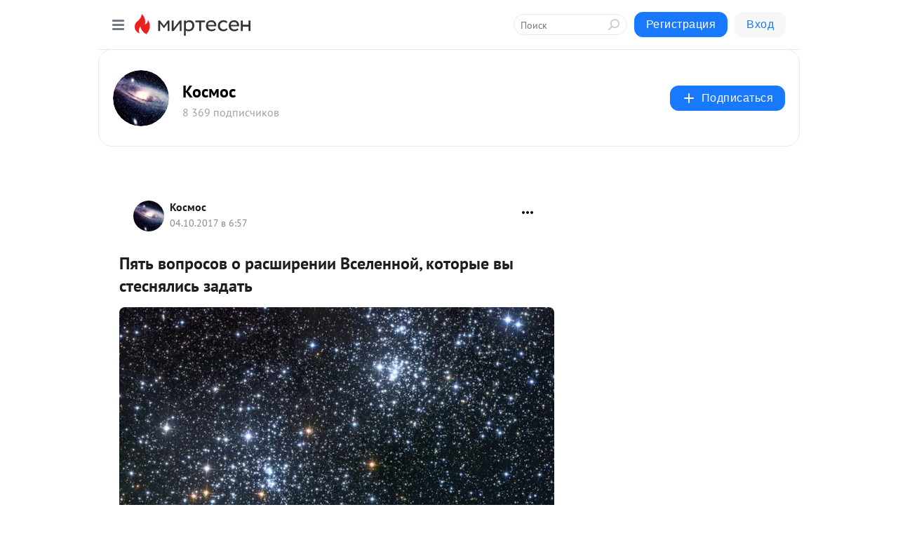

--- FILE ---
content_type: text/html; charset=utf-8
request_url: https://cosmos.mirtesen.ru/blog/43573244568/Pyat-voprosov-o-rasshirenii-Vselennoy,-kotoryie-vyi-stesnyalis-z?&utm_referrer=mirtesen.ru
body_size: 31394
content:
<!DOCTYPE html>
<html lang="ru" >
<head>
<meta charset="utf-8" />
<meta name="robots" content="all"/>
<script>window.__SM_COUNTER_ID = 45130;</script>
<title data-react-helmet="true">Пять вопросов о расширении Вселенной, которые вы стеснялись задать - Космос - Медиаплатформа МирТесен</title>
<meta name="viewport" content="width=device-width, initial-scale=1"/>
<meta name="yandex-verification" content=""/>
<meta data-react-helmet="true" name="description" content="Когда мы смотрим на далекую Вселенную, мы всюду видим галактики — во всех направлениях, на миллионы и даже миллиарды световых лет. Поскольку есть два триллиона галактик, которые мы могли бы наблюдать, сумма всего, что за ними, больше и круче самых смелых наших представлений. Один из самых - 4 октября - 43573244568 - Медиаплатформа МирТесен"/><meta data-react-helmet="true" name="keywords" content="одноклассники, однокурсники, соседи, сослуживцы, мир тесен, земляки, старые друзья, география, блоги домов, события вокруг, социальная сеть, карта, дом, работа, web 2.0"/><meta data-react-helmet="true" property="og:image" content="https://r3.mt.ru/r2/photoA52E/20068073494-0/jpg/bp.jpeg"/><meta data-react-helmet="true" property="og:image:width" content="1200"/><meta data-react-helmet="true" property="og:image:height" content="628"/><meta data-react-helmet="true" property="og:image:alt" content="Пять вопросов о расширении Вселенной, которые вы стеснялись задать - Космос - Медиаплатформа МирТесен"/><meta data-react-helmet="true" property="twitter:image" content="https://r3.mt.ru/r2/photoA52E/20068073494-0/jpg/bp.jpeg"/><meta data-react-helmet="true" property="vk:image" content="https://r3.mt.ru/r2/photoA52E/20068073494-0/jpg/bp.jpeg"/><meta data-react-helmet="true" property="og:description" content="Когда мы смотрим на далекую Вселенную, мы всюду видим галактики — во всех направлениях, на миллионы и даже миллиарды световых лет. Поскольку есть два триллиона галактик, которые мы могли бы наблюдать, сумма всего, что за ними, больше и круче самых смелых наших представлений. Один из самых - 4 октября - 43573244568 - Медиаплатформа МирТесен"/><meta data-react-helmet="true" property="twitter:description" content="Когда мы смотрим на далекую Вселенную, мы всюду видим галактики — во всех направлениях, на миллионы и даже миллиарды световых лет. Поскольку есть два триллиона галактик, которые мы могли бы наблюдать, сумма всего, что за ними, больше и круче самых смелых наших представлений. Один из самых - 4 октября - 43573244568 - Медиаплатформа МирТесен"/><meta data-react-helmet="true" property="og:site_name" content="Космос - МирТесен"/><meta data-react-helmet="true" property="og:site" content="Космос - МирТесен"/><meta data-react-helmet="true" property="og:type" content="article"/><meta data-react-helmet="true" property="og:url" content="https://cosmos.mirtesen.ru/blog/43573244568/Pyat-voprosov-o-rasshirenii-Vselennoy,-kotoryie-vyi-stesnyalis-z"/><meta data-react-helmet="true" property="og:title" content="Пять вопросов о расширении Вселенной, которые вы стеснялись задать - Космос - Медиаплатформа МирТесен"/><meta data-react-helmet="true" property="twitter:card" content="summary_large_image"/><meta data-react-helmet="true" property="twitter:title" content="Пять вопросов о расширении Вселенной, которые вы стеснялись задать - Космос - Медиаплатформа МирТесен"/>
<link data-react-helmet="true" rel="image_src" href="https://r3.mt.ru/r2/photoA52E/20068073494-0/jpg/bp.jpeg"/><link data-react-helmet="true" rel="canonical" href="https://cosmos.mirtesen.ru/blog/43573244568/Pyat-voprosov-o-rasshirenii-Vselennoy,-kotoryie-vyi-stesnyalis-z"/><link data-react-helmet="true" rel="index" href="https://cosmos.mirtesen.ru"/><link data-react-helmet="true" rel="alternate" type="application/atom+xml" title="Космос - МирТесен" href="https://cosmos.mirtesen.ru/blog/atom"/><link data-react-helmet="true" rel="alternate" type="application/atom+xml" title="Космос - МирТесен" href="https://cosmos.mirtesen.ru/blog/rss"/><link data-react-helmet="true" rel="icon" href="/favicon.ico" type="image/x-icon" sizes="16x16"/><link data-react-helmet="true" rel="shortcut icon" href="/favicon.ico" type="image/x-icon" sizes="16x16"/>

<link rel="stylesheet" href="https://alpha.mirtesen.ru/assets/modern/bundle.async.390fc67b829a9a691b15.css" media="print" onload="this.media='all'">
<link rel="stylesheet" href="https://alpha.mirtesen.ru/assets/modern/bundle.blog.e2791309848d57543770.css" />
</head>
<body >



<div id="root"><div class="app blog-post-page"><div id="layout" class="blog-post-layout"><div id="main-container" class="not-admin"><header id="header"><div class="header-wrapper" style="width:auto"><div class="header-container"><div class="header"><div class="header__navigation"></div></div></div></div></header><div id="three-column-container"><div id="very-left-column" class=""><div class="sticky-wrap" style="left:0"><div class="sticky__content"><div class="left-menu"><div class="left-menu__blog"><div class="left-menu__item left-menu__blog-item"><div class="left-menu__item_title left-menu__item_header">Космос</div><a class="left-menu__item_element" href="https://cosmos.mirtesen.ru/">Главная</a><a class="left-menu__item_element" href="https://cosmos.mirtesen.ru/blog">Блог</a><a class="left-menu__item_element" href="https://cosmos.mirtesen.ru/_/poleznyiesaytyi">Полезные Сайты</a></div><div class="left-menu__item left-menu__blog-item"><div class="left-menu__item_title left-menu__item_header"></div><i class="left-menu__item_delimiter"></i><a class="left-menu__item_element" href="https://cosmos.mirtesen.ru/blog/latest">Новые</a><a class="left-menu__item_element" href="https://cosmos.mirtesen.ru/blog/interesting">Лучшие</a><a class="left-menu__item_element" href="https://cosmos.mirtesen.ru/blog/commented">Обсуждаемые</a><a class="left-menu__item_element" href="https://cosmos.mirtesen.ru/comments">Комментарии</a><a class="left-menu__item_element" href="https://cosmos.mirtesen.ru/people">Участники сайта</a></div></div><div class="left-menu__item" id="topics-menu"><div class="left-menu__item_title" id="topics-menu-title">Рубрики</div><a class="left-menu__item_element" href="//mirtesen.ru/topic/cooking?utm_medium=from_left_sidebar"><span><img src="//static.mtml.ru/images/topics/cooking.svg" alt="cooking" loading="lazy" width="16" height="16"/></span><span>Кулинария</span></a><a class="left-menu__item_element" href="//mirtesen.ru/topic/family?utm_medium=from_left_sidebar"><span><img src="//static.mtml.ru/images/topics/family.svg" alt="family" loading="lazy" width="16" height="16"/></span><span>Дети и семья</span></a><a class="left-menu__item_element" href="//mirtesen.ru/topic/show?utm_medium=from_left_sidebar"><span><img src="//static.mtml.ru/images/topics/show.svg" alt="show" loading="lazy" width="16" height="16"/></span><span>Шоу-бизнес</span></a><a class="left-menu__item_element" href="//mirtesen.ru/topic/politics?utm_medium=from_left_sidebar"><span><img src="//static.mtml.ru/images/topics/politics.svg" alt="politics" loading="lazy" width="16" height="16"/></span><span>Политика</span></a><a class="left-menu__item_element" href="//mirtesen.ru/topic/health?utm_medium=from_left_sidebar"><span><img src="//static.mtml.ru/images/topics/health.svg" alt="health" loading="lazy" width="16" height="16"/></span><span>Здоровье</span></a><button class="left-menu__item_button">Показать все<svg class="svg-icon"><use href="/images/icons.svg?v=1769877#angle-down"></use></svg></button></div><div class="left-menu__item"><div class="left-menu__item_title left-menu__item_header"><a href="https://mirtesen.ru/" class="left-menu__item_title-anchor">Моя лента</a></div><a href="https://mirtesen.ru/chats" class="left-menu__item_element left-menu__item_element_chat" target="_self"><span><img src="//static.mtml.ru/images/icons_v2/chats.svg" alt="ЧАТЫ" loading="lazy" width="16" height="16"/></span><span id="chats-tooltip">ЧАТЫ</span></a><a href="https://mirtesen.ru/polls" class="left-menu__item_element left-menu__item_element_poll" target="_self"><span><img src="//static.mtml.ru/images/icons_v2/vote.svg" alt="Опросы" loading="lazy" width="28" height="28"/></span><span id="polls-tooltip">Опросы</span></a><a href="https://mirtesen.ru/bloggers" class="left-menu__item_element" target="_self"><span><img src="//static.mtml.ru/images/icons_v2/IconBloggersColor.svg" alt="Блогеры" loading="lazy" width="17" height="17"/></span><span id="bloggers-tooltip">Блогеры</span></a><a href="https://mirtesen.ru/user-posts" class="left-menu__item_element" target="_self"><span><img src="//static.mtml.ru/images/icons_v2/IconUserContent.svg" alt="Глас народа" loading="lazy" width="16" height="16"/></span><span id="user-posts-tooltip">Глас народа</span></a><a href="https://mirtesen.ru/popular/liked" class="left-menu__item_element" target="_self"><span><img src="//static.mtml.ru/images/icons_v2/IconPopularColor.svg" alt="Популярное" loading="lazy" width="13" height="16"/></span><span id="popular-posts-tooltip">Популярное</span></a><a href="https://mirtesen.ru/popular/commented" class="left-menu__item_element" target="_self"><span><img src="//static.mtml.ru/images/icons_v2/IconDiscussColor.svg" alt="Обсуждаемое" loading="lazy" width="14" height="14"/></span><span id="commented-posts-tooltip">Обсуждаемое</span></a></div><div class="left-menu__item" id="common-menu"><a href="https://k41tv.app.link/sidebarlink" class="btn btn-primary btn-primary_left-menu" target="_blank" id="app-tooltip"><svg class="svg"><use href="/images/icons.svg#app-icon"></use></svg><span class="left-menu__item_element-text">Мессенджер МТ</span></a><a href="https://info.mirtesen.ru/about" class="left-menu__item_element" target="_blank"><span><img src="//static.mtml.ru/images/icons_v2/IconAbout.svg" alt="О компании" loading="lazy" width="9" height="14"/></span><span class="left-menu__item_element-text">О компании</span></a><a href="https://info.mirtesen.ru/glagol" class="left-menu__item_element" target="_blank"><span><img src="//static.mtml.ru/images/icons_v2/icon-glagol.svg" alt="О редакции ГлагоL" loading="lazy" width="8" height="13"/></span><span class="left-menu__item_element-text">О редакции ГлагоL</span></a><a href="https://info.mirtesen.ru/news" class="left-menu__item_element" target="_blank"><span><img src="//static.mtml.ru/images/icons_v2/IconNews.svg" alt="Новости" loading="lazy" width="16" height="14"/></span><span class="left-menu__item_element-text">Новости</span></a><a href="https://info.mirtesen.ru/partners" class="left-menu__item_element" target="_blank"><span><img src="//static.mtml.ru/images/icons_v2/IconPartners.svg" alt="Партнерам" loading="lazy" width="16" height="13"/></span><span class="left-menu__item_element-text">Партнерам</span></a><a href="https://info.mirtesen.ru/promo" class="left-menu__item_element" target="_blank"><span><img src="//static.mtml.ru/images/icons_v2/IconAdvertizing.svg" alt="Рекламодателям" loading="lazy" width="17" height="16"/></span><span class="left-menu__item_element-text">Рекламодателям</span></a><a href="https://mirtesen.ru/feedback/report" class="left-menu__item_element" target="_blank"><span><img src="//static.mtml.ru/images/icons_v2/IconFeedback.svg" alt="Обратная связь" loading="lazy" width="16" height="13"/></span><span class="left-menu__item_element-text">Обратная связь</span></a><a href="https://mirtesen.ru/feedback/report/spam" class="left-menu__item_element" target="_blank"><span><img src="//static.mtml.ru/images/icons_v2/IconSpam.svg" alt="Пожаловаться на спам" loading="lazy" width="15" height="14"/></span><span class="left-menu__item_element-text">Пожаловаться на спам</span></a><a href="https://info.mirtesen.ru/agreement" class="left-menu__item_element" target="_blank"><span><img src="//static.mtml.ru/images/icons_v2/IconAgreement.svg" alt="Соглашение" loading="lazy" width="15" height="16"/></span><span class="left-menu__item_element-text">Соглашение</span></a><a href="https://info.mirtesen.ru/recommendation_rules" class="left-menu__item_element" target="_blank"><span><img src="//static.mtml.ru/images/icons_v2/IconAgreement.svg" alt="Рекомендательные технологии" loading="lazy" width="15" height="16"/></span><span class="left-menu__item_element-text">Рекомендательные технологии</span></a></div></div><p class="recommendation-tech">На информационном ресурсе применяются <a href="https://info.mirtesen.ru/recommendation_rules">рекомендательные технологии</a> (информационные технологии предоставления информации на основе сбора, систематизации и анализа сведений, относящихся к предпочтениям пользователей сети &quot;Интернет&quot;, находящихся на территории Российской Федерации)</p><div class="mt-tizer-ad-block"><div class="partner-block-wrapper"><div id="unit_99821"></div></div></div></div></div></div><div id="content-container"><div id="secondary-header" class="secondary-header secondary-header_blog"><div class="secondary-header__middle"><div id="secondary-header-logo" class="secondary-header__logo-outer"><div class="secondary-header__logo-wrap"><a class="userlogo userlogo_xl" href="https://cosmos.mirtesen.ru/?utm_referrer=mirtesen.ru" title="" target="" data-rjs="2"></a></div></div><div class="secondary-header__title-wrap"><div class="secondary-header__title-subscribers"><h2 class="secondary-header__title"><a class="secondary-header__title-link" href="https://cosmos.mirtesen.ru/?utm_referrer=mirtesen.ru" style="color:#000" rel="nofollow">Космос</a></h2><i class="secondary-header__subscribers">8 369 подписчиков</i></div></div><div><div id="mt-dropdown-menu" class="mt-dropdown-menu"><button appearance="btn" title="Подписаться" type="button" class="mt-dropdown-menu__btn btn btn-primary"><svg class="svg-icon"><use href="/images/icons.svg?v=1769877#cross"></use></svg>Подписаться</button></div></div></div></div><div class="blog-post-item blog-post-item_tile"><div id="double-column-container"><div id="right-column"><div class="partner-block-wrapper"><div id="unit_103944"></div></div><div class="partner-block-wrapper"><div id="unit_103939"></div></div><div class="right-column-comments right-column-comments_blog"><h3 class="right-column-comments__title">Свежие комментарии</h3><ul class="right-column-comments-list"><li class="right-column-comments-item"><a href="https://mirtesen.ru/people/329513671" class="right-column-comments-item__author"><span class="userlogo userlogo_s" href="" style="background:linear-gradient(hsl(268, 100%, 50%), hsl(298, 80%, 50%))" target="">СБ</span><div class="right-column-comments-item__author__info"><i class="right-column-comments-item__author__name" style="color:hsl(283, 70%, 50%)">Сергей Бороздин</i><i class="right-column-comments-item__pubdate"></i></div></a><div class="right-column-comments-item__post"><span class="right-column-comments-item__post__message">Мой алгоритм - в статье на Самиздат и дзен &quot;Библия как научный источник истории Мира&quot;</span><span class="right-column-comments-item__post__title">Единый алгоритм э...</span></div></li><li class="right-column-comments-item"><a href="https://mirtesen.ru/people/183765444" class="right-column-comments-item__author"><span class="userlogo userlogo_s" href="" title="" target="" data-rjs="2"></span><div class="right-column-comments-item__author__info"><i class="right-column-comments-item__author__name" style="color:hsl(198, 70%, 50%)">дмитрий Антонов</i><i class="right-column-comments-item__pubdate"></i></div></a><div class="right-column-comments-item__post"><span class="right-column-comments-item__post__message">прошу прощения, меня тут небыло давно. А где Юрий В Радюшин? с Новым 2023 годом</span><span class="right-column-comments-item__post__title">Был запущен первы...</span></div></li><li class="right-column-comments-item"><a href="https://mirtesen.ru/people/183765444" class="right-column-comments-item__author"><span class="userlogo userlogo_s" href="" title="" target="" data-rjs="2"></span><div class="right-column-comments-item__author__info"><i class="right-column-comments-item__author__name" style="color:hsl(198, 70%, 50%)">дмитрий Антонов</i><i class="right-column-comments-item__pubdate"></i></div></a><div class="right-column-comments-item__post"><span class="right-column-comments-item__post__message">жаль, что тема постепенно потерялась. а ведь тут было так шумно и столько интересного можно было узнать, помимо самих...</span><span class="right-column-comments-item__post__title">Запущен CAPSTONE ...</span></div></li></ul></div><div class="partner-block-wrapper"><div id="unit_99810"></div></div><div class="partner-block-wrapper"><div id="unit_95080"></div></div><div class="sticky2" style="top:30px"><div class="partner-block-wrapper"><div id="unit_103947"></div></div></div></div><div id="content-column" class="content-column"><div class="adfox-top"><div class="partner-block-wrapper"><div id="unit_99815"></div></div><div class="partner-block-wrapper"><div id="unit_99815"></div></div></div><article class="blog-post" id="post_43573244568" itemscope="" itemType="http://schema.org/NewsArticle"><meta itemscope="" itemProp="mainEntityOfPage" itemType="https://schema.org/WebPage" itemID="https://cosmos.mirtesen.ru/blog/43573244568/Pyat-voprosov-o-rasshirenii-Vselennoy,-kotoryie-vyi-stesnyalis-z" content=""/><meta itemProp="datePublished" content="2017-10-04T06:57:27.000Z"/><meta itemProp="dateModified" content="2017-10-04T06:57:27.000Z"/><span itemscope="" itemType="https://schema.org/Organization" itemProp="publisher"><meta itemProp="name" content="Космос"/><span itemscope="" itemType="https://schema.org/ImageObject" itemProp="logo"><meta itemProp="url" content="//mtdata.ru/u28/photoC667/20669783898-0/original.jpeg"/></span></span><meta itemProp="image" content="https://r3.mt.ru/r2/photoA52E/20068073494-0/jpg/bp.jpeg"/><div class="blog-post__header"><div class="blog-post__author" rel="author"><span class="blog-post__author-avatar"><a class="userlogo" href="//cosmos.mirtesen.ru?utm_referrer=mirtesen.ru" title="" target="_self" data-rjs="2"></a></span><div><a class="blog-post__author-name" href="//cosmos.mirtesen.ru" target="_blank"><span itemProp="author">Космос</span></a><div class="blog-post__info"><div class="blog-post__pubdate"></div></div></div></div><div><button title="Подписаться" class="btn blog-post__header-subscribe btn-primary">Подписаться</button></div><div id="mt-dropdown-menu" class="mt-dropdown-menu context-dropdown"><button type="button" class="mt-dropdown-menu__btn"><svg class="svg-icon"><use href="/images/icons.svg?v=1769877#more"></use></svg></button></div></div><h1 class="blog-post__title" itemProp="headline">Пять вопросов о расширении Вселенной, которые вы стеснялись задать</h1><div class="partner-block-wrapper"><div id="unit_103965"></div></div><div class="blog-post__text" itemProp="articleBody"><h1><span style="font-size: small;"><img class="POST_IMAGE " style="font-size: 10px;" title="" src="https://r3.mt.ru/r2/photoA52E/20068073494-0/jpg/bp.webp"   alt=""width="620"height="auto"loading="lazy"/></span></h1> <div> <div> <div> <div> <div> <p><span style="font-size: small;">Когда мы смотрим на далекую Вселенную, мы всюду видим галактики — во всех направлениях, на миллионы и даже миллиарды световых лет. Поскольку есть два триллиона галактик, которые мы могли бы наблюдать, сумма всего, что за ними, больше и круче самых смелых наших представлений. Один из самых интересных фактов состоит в том, что все галактики, которые мы когда-либо наблюдали, подчиняются (в среднем) одним и тем же правилам: чем они дальше от нас, тем быстрее они от нас и удаляются.<div id="unit_101877"><a href="https://smi2.ru/" ></a></div>
<script type="text/javascript" charset="utf-8">
  (function() {
    var sc = document.createElement('script'); sc.type = 'text/javascript'; sc.async = true;
    sc.src = '//smi2.ru/data/js/101877.js'; sc.charset = 'utf-8';
    var s = document.getElementsByTagName('script')[0]; s.parentNode.insertBefore(sc, s);
  }());
</script> Это открытие, сделанное Эдвином Хабблом и его коллегами еще в 1920-х годах, привело нас к картине расширяющейся Вселенной. Но что с того, что она расширяется? Наука знает, а теперь и вы узнаете.</span></p> <p><span style="font-size: small;"> </span></p> <p align="center"><span style="font-size: small;"><img class="POST_IMAGE " title="" src="https://r1.mt.ru/r4/photo325B/20406510588-0/png/bp.webp"   alt=""width="620"height="auto"loading="lazy"/></span></p> <p><span style="font-size: small;"><em>Чем дальше мы смотрим, тем дальше назад во времени мы заглядываем, видя еще не развитую Вселенную. Но — только если общая теория относительности применяется к расширяющейся Вселенной</em></span></p> <h2><span style="font-size: small;">В чем (куда) расширяется Вселенная?</span></h2> <p><span style="font-size: small;">На первый взгляд этот вопрос может показаться здравым. Потому что все, что расширяется, обычно состоит из вещества и существует в пространстве и времени Вселенной. Но сама Вселенная — это пространство и время, содержащее материю и энергию в себе. Когда мы говорим, что «Вселенная расширяется», мы имеем в виду расширение самого пространства, в результате которого отдельные галактики и скопления галактик удаляются друг от друга. Проще всего было бы представить шарик теста с изюмом внутри, который выпекается в печи, считает Этан Зигель.</span></p> <p align="center"><span style="font-size: small;"><img class="POST_IMAGE " title="" src="https://r.mt.ru/u3/photoF69F/20514219192-0/original.gif"   alt=""width="620"height="auto"loading="lazy"/></span></p> <p><span style="font-size: small;"><em>Модель расширяющейся «булочки» Вселенной, в которой относительные расстояния увеличиваются по мере расширения пространства</em></span></p> <p><span style="font-size: small;">Это тесто — ткань пространства, а изюминки — связанные структуры (вроде галактик или скоплений галактик). С точки зрения любой изюминки, все остальные изюмы будут от нее отходить, и чем они дальше — тем быстрее.<div id="unit_103966"><a href="https://smi2.ru/" ></a></div>
<script type="text/javascript" charset="utf-8">
  (function() {
    var sc = document.createElement('script'); sc.type = 'text/javascript'; sc.async = true;
    sc.src = '//smi2.ru/data/js/103966.js'; sc.charset = 'utf-8';
    var s = document.getElementsByTagName('script')[0]; s.parentNode.insertBefore(sc, s);
  }());
</script> Только в случае Вселенной печи и воздуха за пределами теста не существует, есть только тесто (пространство) и изюм (вещество).</span></p> <p align="center"><span style="font-size: small;"><img class="POST_IMAGE " title="" src="https://r.mt.ru/u2/photoACF2/20291146343-0/original.gif"   alt=""width="620"height="auto"loading="lazy"/></span></p> <p><span style="font-size: small;"><em>Красное смещение создают не просто удаляющиеся галактики, а скорее пространство между нами</em></span></p> <h2><span style="font-size: small;">Откуда мы знаем, что это пространство расширяется, а не галактики удаляются?</span></h2> <p><span style="font-size: small;">Если вы видите, что во всех направлениях от вас удаляются объекты, есть только одна причина, способная это объяснить: расширяется пространство между вами и этими объектами. Также можно было бы предположить, что вы находитесь возле центра взрыва, и многие объекты просто находятся дальше и удаляются быстрее, потому что получили больше энергии взрыва. Если бы это было так, мы могли бы доказать это двумя способами:</span></p> <ul> <li><span style="font-size: small;">На больших расстояниях и высоких скоростях будет меньше галактик, поскольку со временем они сильно распространились бы в пространстве</span></li> <li><span style="font-size: small;">Отношение красного смещения и расстояния будет принимать конкретную форму на больших расстояниях, которая будет отличаться от формы, если бы расширялась ткань пространства</span></li> </ul> <p><span style="font-size: small;">Когда мы смотрим на большие расстояния, мы находим, что дальше во Вселенной плотность галактик выше, чем ближе к нам. Это согласуется с картиной, в которой пространство расширяется, потому что смотреть дальше — то же самое, что смотреть в прошлое, где произошло меньше расширения. Мы также обнаруживаем, что отдаленные галактики имеют отношение красного смещения и расстояния, соответствующее расширению пространства, и совсем нет — если бы галактики просто быстро удалялись от нас. Наука может ответить на этот вопрос двумя разными способами, и оба ответа поддерживают расширение Вселенной.</span></p> <h2><span style="font-size: small;">Всегда ли Вселенная расширялась с одной скоростью?</span></h2> <p><span style="font-size: small;">Мы называем ее постоянной Хаббла, но она является постоянной только в пространстве, а не во времени. Вселенная в настоящий момент расширяется медленнее, чем в прошлом. Когда мы говорим о скорости расширения, мы говорим о скорости на единицу расстояния: около 70 км/c/Мпк сегодня. (Мпк — это мегапарсек, примерно 3 260 000 световых лет). Но скорость расширения зависит от плотностей всех разных вещей во Вселенной, включая материю и излучение. По мере расширения Вселенной материя и излучение в ней становятся менее плотными, а вместе с падением плотности падает и скорость расширения. Вселенная расширялась быстрее в прошлом и замедляется со времен Большого Взрыва. Постоянная Хаббла — это неверное название, ее стоило бы назвать параметром Хаббла.</span></p> <p align="center"><span style="font-size: small;"><img class="POST_IMAGE " title="" src="https://r3.mt.ru/r1/photo217D/20845000645-0/jpg/bp.webp"   alt=""width="620"height="auto"loading="lazy"/></span></p> <p><span style="font-size: small;"><em>Далекие судьбы Вселенной предлагают разные возможности, но если темная энергия действительно постоянна, как показывают данные, мы будем следовать красной кривой</em></span></p> <h2><span style="font-size: small;">Будет ли Вселенная расширяться вечно или когда-нибудь остановится?</span></h2> <p><span style="font-size: small;">Несколько поколений астрофизики и космологи ломали голову над этим вопросом, и ответить на него можно, только определив скорость расширения Вселенной и все типы (и количества) энергии, присутствующие в ней. Мы уже успешно измерили, сколько имеется обычной материи, излучения, нейтрино, темной материи и темной энергии, а также скорость расширения Вселенной. Основываясь на законах физики и произошедшем в прошлом, складывается впечатление, что Вселенная будет расширяться вечно. Хотя вероятность этого не 100%; если нечто вроде темной энергии будет вести себя иначе в будущем по сравнению с прошлым и настоящим, все наши выводы придется пересмотреть.</span></p> <h2><span style="font-size: small;">Галактики движутся быстрее скорости света? Разве это не запрещено?</span></h2> <p><span style="font-size: small;">С нашей точки зрения, расширяется пространство между нами и удаленной точкой. Чем дальше она от нас, тем быстрее, как нам кажется, она удаляется. Даже если скорость расширения была бы крошечной, далекий объект однажды пересек бы порог любой предельной скорости, потому что скорость расширения (скорость на единицу расстояния) многократно умножилась бы при достаточном расстоянии. ОТО одобряет такой сценарий. Закон того, что ничто не может двигаться быстрее скорости света, применяется только к движению объекта через пространство, а не к самому расширению пространства. В реальности сами галактики движутся на скорости всего в несколько тысяч километров в секунду, что намного ниже предела в 300 000 км/с, установленного скоростью света. Именно расширение Вселенной вызывает рецессию и красное смещение, а не истинное движение галактики.</span></p> <p align="center"><span style="font-size: small;"><img class="POST_IMAGE " title="" src="https://r1.mt.ru/r4/photo3336/20852656286-0/jpg/bp.webp"   alt=""width="620"height="auto"loading="lazy"/></span></p> <p><span style="font-size: small;"><em>В пределах наблюдаемой Вселенной (желтый круг) находится приблизительно 2 триллиона галактик. Галактики, которые находятся ближе, чем на треть пути до этой границы, мы никогда уже не сможем догнать из-за расширения Вселенной. Для освоения силами людей открыто всего 3% объема Вселенной</em></span></p> <p><span style="font-size: small;">Расширение Вселенной является необходимым следствием того, что материя и энергия наполняют пространство-время, которое подчиняется законам общей теории относительности. Пока есть материя, есть и гравитационное притяжение, так что либо гравитация победит и все снова сожмется, либо гравитация проиграет и победит расширение. Нет никакого центра расширения и нет ничего вне пространства, которое расширяется; именно сама ткань Вселенной расширяется. Что самое интересное, даже если бы мы покинули Землю на скорости света сегодня, мы смогли бы посетить всего 3% галактик в наблюдаемой Вселенной; 97% из них уже вне зоны нашей </span><span style="font-size: small;">досягаемости. Вселенная сложна.<br /><br /></span></p> <h1><a title="Записи Илья Хель" href="https://hi-news.ru/author/helle" rel="nofollow ugc noreferrer noopener">Илья Хель</a><span> </span></h1> <p><span style="font-size: small;"><strong>Источник: <a href="https://hi-news.ru" target="_blank" rel="nofollow ugc noreferrer noopener">https://hi-news.ru</a></strong></span></p> </div> </div> </div> <div> </div> </div> </div></div><div id="panda_player" class="panda-player"></div><div class="blog-post__subscribe"><p class="blog-post__subscribe-text">Понравилась статья? Подпишитесь на канал, чтобы быть в курсе самых интересных материалов</p><a href="#" class="btn btn-primary">Подписаться</a></div><div class="blog-post__footer"><div class="post-controls"><div><div class="post-actions"><div class="post-actions__push"></div></div></div></div></div><span></span></article><nav class="pagination"><ul class="blog-post__pagination"><li><a href="https://cosmos.mirtesen.ru/blog/43362594030/ASTEROID-2012-TC4-–-BUDET-LI-STOLKNOVENIE-S-ZEMLEY-12-OKTYABRYA?utm_referrer=mirtesen.ru"><span class="blog-post__pagination__arrow">←</span>Предыдущая тема</a></li><li class="blog-post__pagination__symbol"> | </li><li><a href="https://cosmos.mirtesen.ru/blog/43028107810/Nu,-u-russkih-i-yazyik?utm_referrer=mirtesen.ru">Следующая тема<span class="blog-post__pagination__arrow">→</span></a></li></ul></nav><div class="partner-block-wrapper"><div id="unit_103916"></div></div><span></span><div class="adfox-outer blog-post-item__ad-block"><div class="partner-block-wrapper"><div id="unit_99816"></div></div></div></div></div><div class="blog-post-bottom-partners"><div class="partner-block-wrapper"><div id="unit_103941"></div></div><div class="partner-block-wrapper"><div id="unit_95079"></div></div><div class="partner-block-wrapper"><div id="unit_95031"></div></div></div></div></div></div></div><div style="position:fixed;bottom:50px;right:0;cursor:pointer;transition-duration:0.2s;transition-timing-function:linear;transition-delay:0s;z-index:10;display:none"><div id="scroll-top"><div>наверх</div></div></div></div><div></div></div></div>
<div id="messenger-portal" class="messenger-embedded"></div>
<script>window.__PRELOADED_STATE__ = {"blogDomain":{},"promotion":{"popup":{},"activeTab":"platform","sections":{"platform":{"title":"Реклама на Платформе","isMenu":true,"changed":false,"forDevs":true},"settings":{"title":"Настройки рекламы","isMenu":true,"changed":false,"forDevs":true},"item":{"title":"Редактирование объекта","isMenu":false,"changed":false,"forDevs":true},"itemAdd":{"title":"Добавление объекта","isMenu":false,"changed":false,"forDevs":true},"deposit":{"title":"Пополнение баланса","isMenu":false,"changed":false,"forDevs":true},"stats":{"title":"Статистика рекламы","isMenu":true,"changed":false,"forDevs":true}},"changed":{"platform":false,"settings":false,"item":false,"stats":false},"data":{"platform":"","settings":{"currentBalance":0,"spentBalance":0,"groupItem":{"id":null,"status":"STATUS_PENDING","dateStart":null,"dateEnd":null,"fullClicksLimit":null,"dayClicksLimit":null,"clickPrice":null,"utmSource":null,"utmMedium":null,"utmCampaign":null,"targetGeoIds":null,"targetIsMale":null,"targetAgeMin":null,"targetAgeMax":null,"targetTime":null,"title":null,"canChangeStatus":null,"inRotation":false,"fullClicks":0,"dayClicks":0},"blogpostItems":[]},"item":{"id":null,"status":"STATUS_PENDING","dateStart":null,"dateEnd":null,"fullClicksLimit":null,"dayClicksLimit":null,"clickPrice":null,"utmSource":null,"utmMedium":null,"utmCampaign":null,"targetGeoIds":null,"targetIsMale":null,"targetAgeMin":null,"targetAgeMax":null,"targetTime":null,"title":null,"canChangeStatus":null,"inRotation":false,"fullClicks":0,"dayClicks":0},"itemAdd":{"url":null},"deposit":{"value":""},"stats":{"periodFrom":"2026-01-10","periodTo":"2026-01-30"}},"errors":{}},"editComments":{"activeTab":"stats","sections":{"stats":{"title":"Статистика","isMenu":true,"changed":false,"forDevs":true},"settings":{"title":"Настройки","isMenu":true,"changed":false,"forDevs":true}},"changed":{"stats":false,"settings":false},"data":{"stats":{"periodFrom":"2026-01-23","periodTo":"2026-01-30"},"settings":{"applyForCommentsEnabled":0,"commonEnabled":0,"siteEnabled":0,"keyWords":[]}},"errors":{}},"actionVote":{},"header":{"sidebarEnabled":false,"sidebarIsOpen":false},"messageNotifications":{"items":[],"startFrom":0,"nextFrom":0,"hasMoreItems":true,"busy":false},"activityNotifications":{"items":[],"nextFrom":"","hasMoreItems":true,"busy":false},"headerSearch":{"value":"","result":{"people":[],"groups":[],"posts":[]},"isLoading":false,"hasResults":false},"rssEditor":{"editKey":null,"type":"add","loading":{"defaultImage":false},"values":{"maxTextLength":0,"publicationDelay":0,"useFullText":false,"useShortDesctiption":false,"ignoreMediaTags":false,"rssSourceLink":"","autoRefreshImportedThemes":false,"pregTemplateTextSearch":"","pregTemplateTextChange":"","xpathLongText":"","xpathImage":"","showCategory":"","importCategory":"","keepImages":false,"keepLinks":false,"keepIframes":false,"useEmbedCode":false,"useYandexTurbo":false,"addYandexGenreTags":false,"loadingTimout":0,"hideSourceLink":false,"defaultImage":""}},"telegramEditor":{"editKey":null,"type":"add","values":{"username":null,"signature":""}},"auth":{"user":null,"groupPrivileges":{},"viewedTooltips":{}},"authForm":{"isBusy":false,"widgetId":"0","instances":{"0":{"isOpen":false,"activeTab":"login","callAndSmsLimits":{"apiLimits":{"smsAllowed":true,"callAllowed":true,"smsTimeLimitExceededMsg":"","callTimeLimitExceededMsg":""},"timers":{}},"params":{"login":{"phone":"","code":"","mode":"SMS","step":"","errorMap":{}},"loginByEmail":{"email":"","password":"","remember":"on","step":"","errorMap":{}},"registration":{"name":"","lastname":"","email":"","phone":"","code":"","mode":"SMS","step":"","errorMap":{}},"registrationByEmail":{"email":"","name":"","phone":"","code":"","mode":"SMS","step":"","errorMap":{}},"password":{"email":"","errorMap":{}}}}}},"blogModerators":{"staff":[],"popup":{"popupType":null,"userInfo":null},"errors":{},"radioBtnValue":null},"logoEditor":{"image":null,"allowZoomOut":false,"position":{"x":0.5,"y":0.5},"scale":1,"rotate":0,"borderRadius":0,"width":100,"height":100,"border":0,"isEmpty":true,"type":"blog"},"headerBackgroundEditor":{"image":null,"type":"blog","allowZoomOut":false,"position":{"x":0.5,"y":0.5},"scale":1,"rotate":0,"borderRadius":0,"blogHeight":240,"profileHeight":240,"border":0,"isEmpty":true},"titleEditor":{"title":""},"secondaryHeader":{"logoSwitcher":false,"titleSwitcher":false,"backgroundSwitcher":false,"logoEditor":false,"titleEditor":false,"backgroundEditor":false},"blogMenuSettings":{"isChanged":false,"menuItems":[],"currentIndex":null,"menuItem":{},"staticWidgetsToRemove":[],"context":{"add":{"title":"Добавление раздела","saveButton":"Добавить"},"edit":{"title":"Раздел: ","saveButton":"Сохранить","remove":"Удалить раздел"}},"errors":{}},"siteSettings":{},"siteSettingsLeftMenu":{"sitesDropdown":false},"promotionLeftMenu":{},"editCommentsLeftMenu":{},"blogPostList":{"searchValue":"","search":{"results":[],"page":0,"hasMore":true,"isLoading":false},"blogPostList":[],"hasMoreItems":true,"page":1,"title":"","tag":"","period":"","before":"","after":"","status":"","sort":""},"blogPostEditor":{"id":null,"title":"","text":"","inProcess":false,"sign":"","disableComments":false,"tags":[],"tagSuggestions":[],"errors":[],"publishTime":null,"referenceUrl":"","nextBtnUrl":"","pushBtnUrl":"","pushBtnText":"","doFollowLinks":0,"pulse":0,"draft":false,"preloaderVisible":true,"errorMessage":{"isVisible":false,"text":"Произошла ошибка. Попробуйте еще раз или свяжитесь со службой поддержки."},"showPollEditor":false,"pollTab":"default","sentToModeration":false,"foundPolls":[],"foundPollsOffset":0,"hasMorePolls":true,"pollId":null},"actionModifyPostPopup":{"isOpen":false,"popupType":"","id":null,"deletedList":{},"approveList":{}},"rightColumnPosts":[],"rightColumnComments":[{"id":125773634,"text":"Мой алгоритм - в статье на Самиздат и дзен \"Библия как научный источник истории Мира\"","date":1710157297,"blog_post":{"id":43486458126,"title":"Единый алгоритм эволюции","seo_url":"//cosmos.mirtesen.ru/blog/43486458126/Edinyiy-algoritm-evolyutsii?utm_referrer=mirtesen.ru"},"user":{"cover":null,"count_friends":null,"id":329513671,"url":"//mirtesen.ru/people/329513671","display_name":"Сергей Бороздин","photo_original":null},"images":[],"formattedDates":{"iso":"2024-03-11T11:41:37.000Z","ver1":"11 марта, 14:41","ver2":"11.03.2024 в 14:41","ver3":"11 мар., 14:41"}},{"id":124020196,"text":"прошу прощения, меня тут небыло давно. А где Юрий В Радюшин? с Новым 2023 годом","date":1672528301,"blog_post":{"id":43195894012,"title":"Был запущен первый спутник российского аналога Starlink — системы «Сфера». Обзор амбициозной российской космической программы.","seo_url":"//cosmos.mirtesen.ru/blog/43195894012/Byil-zapuschen-pervyiy-sputnik-rossiyskogo-analoga-Starlink-sist?utm_referrer=mirtesen.ru"},"user":{"cover":null,"count_friends":null,"id":183765444,"url":"//mirtesen.ru/people/183765444","display_name":"дмитрий Антонов","photo_original":"//mtdata.ru/u4/photo0A02/20379391449-1/original.jpeg"},"images":[],"formattedDates":{"iso":"2022-12-31T23:11:41.000Z","ver1":"1 января, 2:11","ver2":"01.01.2023 в 2:11","ver3":"1 янв., 2:11"}},{"id":123336008,"text":"жаль, что тема постепенно потерялась. а ведь тут было так шумно и столько интересного можно было узнать, помимо самих новостей, у людей. Куда все девается...спасибо,что Вы продолжаете выкладывать материалы, не знаю как для кого то там, для меня это важно. потому как надеюсь, что когда нибудь пользователи вернутся и здесь вновь будет шумно и интересно","date":1659231171,"blog_post":{"id":43886263347,"title":"Запущен CAPSTONE — «разведчик» орбиты для будущей окололунной станции LOP-G (Видео)","seo_url":"//cosmos.mirtesen.ru/blog/43886263347/Zapuschen-CAPSTONE-razvedchik-orbityi-dlya-buduschey-okololunnoy?utm_referrer=mirtesen.ru"},"user":{"cover":null,"count_friends":null,"id":183765444,"url":"//mirtesen.ru/people/183765444","display_name":"дмитрий Антонов","photo_original":"//mtdata.ru/u4/photo0A02/20379391449-1/original.jpeg"},"images":[],"formattedDates":{"iso":"2022-07-31T01:32:51.000Z","ver1":"31 июля, 4:32","ver2":"31.07.2022 в 4:32","ver3":"31 июля, 4:32"}}],"rightColumnGallery":{"total":0,"images":[]},"blogPost":{"id":43573244568,"title":"Пять вопросов о расширении Вселенной, которые вы стеснялись задать","url":"//cosmos.mirtesen.ru/blog/43573244568?utm_referrer=mirtesen.ru","seo_url":"//cosmos.mirtesen.ru/blog/43573244568/Pyat-voprosov-o-rasshirenii-Vselennoy,-kotoryie-vyi-stesnyalis-z?utm_referrer=mirtesen.ru","canonical_url":"https://cosmos.mirtesen.ru/blog/43573244568/Pyat-voprosov-o-rasshirenii-Vselennoy,-kotoryie-vyi-stesnyalis-z","created":1507100247,"date":1507100247,"publish_time":null,"status":"STATUS_ACTIVE","isTitleHidden":false,"preview_text":"Когда мы смотрим на далекую Вселенную, мы всюду видим галактики — во всех направлениях, на миллионы и даже миллиарды световых лет. Поскольку есть два триллиона галактик, которые мы могли бы наблюдать, сумма всего, что за ними, больше и круче самых смелых наших представлений. Один из самых","comments_count":11,"post_type":"post","likes":{"count":12,"user_likes":0,"can_like":0,"marks_pluses":12,"marks_minuses":0,"user_like_attr":null,"like_attr_ids":[{"id":100,"count":12}]},"from_id":718944793,"from":{"id":718944793,"display_name":"Юрий В Радюшин","url":"//mirtesen.ru/people/718944793","photo_original":"//mtdata.ru/u32/photoB3B3/20395780949-0/original.jpeg","isAuthenticAccount":false},"group":{"display_name":"Космос","url":"//cosmos.mirtesen.ru","photo_original":"//mtdata.ru/u28/photoC667/20669783898-0/original.jpeg","id":30922353962,"canViewBlogPostCreator":false,"showSubscribersAmount":true,"is_subscribed":false,"is_member":false,"is_owner":false,"is_staff":false,"created":1225351963},"attachments":[{"photo":{"id":20068073494,"photo_original":"//mtdata.ru/u2/photoA52E/20068073494-0/original.jpg#20068073494","title":"1","width":650,"height":364}},{"photo":{"id":20291146343,"photo_original":"//mtdata.ru/u2/photoACF2/20291146343-0/original.gif#20291146343","title":"1","width":760,"height":694}},{"photo":{"id":20406510588,"photo_original":"//mtdata.ru/u4/photo325B/20406510588-0/original.png#20406510588","title":"1","width":800,"height":800}},{"photo":{"id":20514219192,"photo_original":"//mtdata.ru/u3/photoF69F/20514219192-0/original.gif#20514219192","title":"1","width":735,"height":625}},{"photo":{"id":20845000645,"photo_original":"//mtdata.ru/u1/photo217D/20845000645-0/original.jpg#20845000645","title":"1","width":800,"height":618}},{"photo":{"id":20852656286,"photo_original":"//mtdata.ru/u4/photo3336/20852656286-0/original.jpg#20852656286","title":"1","width":800,"height":678}}],"modified":1760080563,"is_draft":false,"is_queued":false,"topic":null,"tags":[],"close_comments":false,"marks_count":12,"reposts":5,"recommendations":"[]","foreignPollId":null,"isSlider":null,"padRedirectUrl":"https://mirtesen.ru/url?e=pad_click&pad_page=0&blog_post_id=43573244568&announce=1","editorStatus":"EDITOR_STATUS_NONE","extraData":null,"notificationsCanBeSent":false,"notificationsSent":true,"notificationsWillBeSent":false,"notificationsLimit":4,"text":"\x3ch1>\x3cspan style=\"font-size: small;\">\x3cimg style=\"font-size: 10px;\" title=\"\" src=\"//mtdata.ru/u2/photoA52E/20068073494-0/original.jpg#20068073494\" alt=\"\" width=\"1914\" />\x3c/span>\x3c/h1>\n\x3cdiv>\n\x3cdiv>\n\x3cdiv>\n\x3cdiv>\n\x3cdiv>\n\x3cp>\x3cspan style=\"font-size: small;\">Когда мы смотрим на далекую Вселенную, мы всюду видим галактики — во всех направлениях, на миллионы и даже миллиарды световых лет. Поскольку есть два триллиона галактик, которые мы могли бы наблюдать, сумма всего, что за ними, больше и круче самых смелых наших представлений. Один из самых интересных фактов состоит в том, что все галактики, которые мы когда-либо наблюдали, подчиняются (в среднем) одним и тем же правилам: чем они дальше от нас, тем быстрее они от нас и удаляются. Это открытие, сделанное Эдвином Хабблом и его коллегами еще в 1920-х годах, привело нас к картине расширяющейся Вселенной. Но что с того, что она расширяется? Наука знает, а теперь и вы узнаете.\x3c/span>\x3c/p>\n\x3cp>\x3cspan style=\"font-size: small;\"> \x3c/span>\x3c/p>\n\x3cp align=\"center\">\x3cspan style=\"font-size: small;\">\x3cimg title=\"\" src=\"//mtdata.ru/u4/photo325B/20406510588-0/original.png#20406510588\" alt=\"\" width=\"800\" />\x3c/span>\x3c/p>\n\x3cp>\x3cspan style=\"font-size: small;\">\x3cem>Чем дальше мы смотрим, тем дальше назад во времени мы заглядываем, видя еще не развитую Вселенную. Но — только если общая теория относительности применяется к расширяющейся Вселенной\x3c/em>\x3c/span>\x3c/p>\n\x3ch2>\x3cspan style=\"font-size: small;\">В чем (куда) расширяется Вселенная?\x3c/span>\x3c/h2>\n\x3cp>\x3cspan style=\"font-size: small;\">На первый взгляд этот вопрос может показаться здравым. Потому что все, что расширяется, обычно состоит из вещества и существует в пространстве и времени Вселенной. Но сама Вселенная — это пространство и время, содержащее материю и энергию в себе. Когда мы говорим, что «Вселенная расширяется», мы имеем в виду расширение самого пространства, в результате которого отдельные галактики и скопления галактик удаляются друг от друга. Проще всего было бы представить шарик теста с изюмом внутри, который выпекается в печи, считает Этан Зигель.\x3c/span>\x3c/p>\n\x3cp align=\"center\">\x3cspan style=\"font-size: small;\">\x3cimg title=\"\" src=\"//mtdata.ru/u3/photoF69F/20514219192-0/original.gif#20514219192\" alt=\"\" width=\"735\" />\x3c/span>\x3c/p>\n\x3cp>\x3cspan style=\"font-size: small;\">\x3cem>Модель расширяющейся «булочки» Вселенной, в которой относительные расстояния увеличиваются по мере расширения пространства\x3c/em>\x3c/span>\x3c/p>\n\x3cp>\x3cspan style=\"font-size: small;\">Это тесто — ткань пространства, а изюминки — связанные структуры (вроде галактик или скоплений галактик). С точки зрения любой изюминки, все остальные изюмы будут от нее отходить, и чем они дальше — тем быстрее. Только в случае Вселенной печи и воздуха за пределами теста не существует, есть только тесто (пространство) и изюм (вещество).\x3c/span>\x3c/p>\n\x3cp align=\"center\">\x3cspan style=\"font-size: small;\">\x3cimg title=\"\" src=\"//mtdata.ru/u2/photoACF2/20291146343-0/original.gif#20291146343\" alt=\"\" width=\"760\" />\x3c/span>\x3c/p>\n\x3cp>\x3cspan style=\"font-size: small;\">\x3cem>Красное смещение создают не просто удаляющиеся галактики, а скорее пространство между нами\x3c/em>\x3c/span>\x3c/p>\n\x3ch2>\x3cspan style=\"font-size: small;\">Откуда мы знаем, что это пространство расширяется, а не галактики удаляются?\x3c/span>\x3c/h2>\n\x3cp>\x3cspan style=\"font-size: small;\">Если вы видите, что во всех направлениях от вас удаляются объекты, есть только одна причина, способная это объяснить: расширяется пространство между вами и этими объектами. Также можно было бы предположить, что вы находитесь возле центра взрыва, и многие объекты просто находятся дальше и удаляются быстрее, потому что получили больше энергии взрыва. Если бы это было так, мы могли бы доказать это двумя способами:\x3c/span>\x3c/p>\n\x3cul>\n\x3cli>\x3cspan style=\"font-size: small;\">На больших расстояниях и высоких скоростях будет меньше галактик, поскольку со временем они сильно распространились бы в пространстве\x3c/span>\x3c/li>\n\x3cli>\x3cspan style=\"font-size: small;\">Отношение красного смещения и расстояния будет принимать конкретную форму на больших расстояниях, которая будет отличаться от формы, если бы расширялась ткань пространства\x3c/span>\x3c/li>\n\x3c/ul>\n\x3cp>\x3cspan style=\"font-size: small;\">Когда мы смотрим на большие расстояния, мы находим, что дальше во Вселенной плотность галактик выше, чем ближе к нам. Это согласуется с картиной, в которой пространство расширяется, потому что смотреть дальше — то же самое, что смотреть в прошлое, где произошло меньше расширения. Мы также обнаруживаем, что отдаленные галактики имеют отношение красного смещения и расстояния, соответствующее расширению пространства, и совсем нет — если бы галактики просто быстро удалялись от нас. Наука может ответить на этот вопрос двумя разными способами, и оба ответа поддерживают расширение Вселенной.\x3c/span>\x3c/p>\n\x3ch2>\x3cspan style=\"font-size: small;\">Всегда ли Вселенная расширялась с одной скоростью?\x3c/span>\x3c/h2>\n\x3cp>\x3cspan style=\"font-size: small;\">Мы называем ее постоянной Хаббла, но она является постоянной только в пространстве, а не во времени. Вселенная в настоящий момент расширяется медленнее, чем в прошлом. Когда мы говорим о скорости расширения, мы говорим о скорости на единицу расстояния: около 70 км/c/Мпк сегодня. (Мпк — это мегапарсек, примерно 3 260 000 световых лет). Но скорость расширения зависит от плотностей всех разных вещей во Вселенной, включая материю и излучение. По мере расширения Вселенной материя и излучение в ней становятся менее плотными, а вместе с падением плотности падает и скорость расширения. Вселенная расширялась быстрее в прошлом и замедляется со времен Большого Взрыва. Постоянная Хаббла — это неверное название, ее стоило бы назвать параметром Хаббла.\x3c/span>\x3c/p>\n\x3cp align=\"center\">\x3cspan style=\"font-size: small;\">\x3cimg title=\"\" src=\"//mtdata.ru/u1/photo217D/20845000645-0/original.jpg#20845000645\" alt=\"\" width=\"800\" />\x3c/span>\x3c/p>\n\x3cp>\x3cspan style=\"font-size: small;\">\x3cem>Далекие судьбы Вселенной предлагают разные возможности, но если темная энергия действительно постоянна, как показывают данные, мы будем следовать красной кривой\x3c/em>\x3c/span>\x3c/p>\n\x3ch2>\x3cspan style=\"font-size: small;\">Будет ли Вселенная расширяться вечно или когда-нибудь остановится?\x3c/span>\x3c/h2>\n\x3cp>\x3cspan style=\"font-size: small;\">Несколько поколений астрофизики и космологи ломали голову над этим вопросом, и ответить на него можно, только определив скорость расширения Вселенной и все типы (и количества) энергии, присутствующие в ней. Мы уже успешно измерили, сколько имеется обычной материи, излучения, нейтрино, темной материи и темной энергии, а также скорость расширения Вселенной. Основываясь на законах физики и произошедшем в прошлом, складывается впечатление, что Вселенная будет расширяться вечно. Хотя вероятность этого не 100%; если нечто вроде темной энергии будет вести себя иначе в будущем по сравнению с прошлым и настоящим, все наши выводы придется пересмотреть.\x3c/span>\x3c/p>\n\x3ch2>\x3cspan style=\"font-size: small;\">Галактики движутся быстрее скорости света? Разве это не запрещено?\x3c/span>\x3c/h2>\n\x3cp>\x3cspan style=\"font-size: small;\">С нашей точки зрения, расширяется пространство между нами и удаленной точкой. Чем дальше она от нас, тем быстрее, как нам кажется, она удаляется. Даже если скорость расширения была бы крошечной, далекий объект однажды пересек бы порог любой предельной скорости, потому что скорость расширения (скорость на единицу расстояния) многократно умножилась бы при достаточном расстоянии. ОТО одобряет такой сценарий. Закон того, что ничто не может двигаться быстрее скорости света, применяется только к движению объекта через пространство, а не к самому расширению пространства. В реальности сами галактики движутся на скорости всего в несколько тысяч километров в секунду, что намного ниже предела в 300 000 км/с, установленного скоростью света. Именно расширение Вселенной вызывает рецессию и красное смещение, а не истинное движение галактики.\x3c/span>\x3c/p>\n\x3cp align=\"center\">\x3cspan style=\"font-size: small;\">\x3cimg title=\"\" src=\"//mtdata.ru/u4/photo3336/20852656286-0/original.jpg#20852656286\" alt=\"\" width=\"800\" />\x3c/span>\x3c/p>\n\x3cp>\x3cspan style=\"font-size: small;\">\x3cem>В пределах наблюдаемой Вселенной (желтый круг) находится приблизительно 2 триллиона галактик. Галактики, которые находятся ближе, чем на треть пути до этой границы, мы никогда уже не сможем догнать из-за расширения Вселенной. Для освоения силами людей открыто всего 3% объема Вселенной\x3c/em>\x3c/span>\x3c/p>\n\x3cp>\x3cspan style=\"font-size: small;\">Расширение Вселенной является необходимым следствием того, что материя и энергия наполняют пространство-время, которое подчиняется законам общей теории относительности. Пока есть материя, есть и гравитационное притяжение, так что либо гравитация победит и все снова сожмется, либо гравитация проиграет и победит расширение. Нет никакого центра расширения и нет ничего вне пространства, которое расширяется; именно сама ткань Вселенной расширяется. Что самое интересное, даже если бы мы покинули Землю на скорости света сегодня, мы смогли бы посетить всего 3% галактик в наблюдаемой Вселенной; 97% из них уже вне зоны нашей \x3c/span>\x3cspan style=\"font-size: small;\">досягаемости. Вселенная сложна.\x3cbr />\x3cbr />\x3c/span>\x3c/p>\n\x3ch1>\x3ca title=\"Записи Илья Хель\" href=\"https://hi-news.ru/author/helle\" rel=\"nofollow ugc noreferrer noopener\">Илья Хель\x3c/a>\x3cspan> \x3c/span>\x3c/h1>\n\x3cp>\x3cspan style=\"font-size: small;\">\x3cstrong>Источник: \x3ca href=\"https://hi-news.ru\" target=\"_blank\" rel=\"nofollow ugc noreferrer noopener\">https://hi-news.ru\x3c/a>\x3c/strong>\x3c/span>\x3c/p>\n\x3c/div>\n\x3c/div>\n\x3c/div>\n\x3cdiv> \x3c/div>\n\x3c/div>\n\x3c/div>","formattedText":"\x3ch1>\x3cspan style=\"font-size: small;\">\x3cimg style=\"font-size: 10px;\" title=\"\" src=\"//mtdata.ru/u2/photoA52E/20068073494-0/original.jpg#20068073494\" alt=\"\" width=\"1914\" />\x3c/span>\x3c/h1>\n\x3cdiv>\n\x3cdiv>\n\x3cdiv>\n\x3cdiv>\n\x3cdiv>\n\x3cp>\x3cspan style=\"font-size: small;\">Когда мы смотрим на далекую Вселенную, мы всюду видим галактики — во всех направлениях, на миллионы и даже миллиарды световых лет. Поскольку есть два триллиона галактик, которые мы могли бы наблюдать, сумма всего, что за ними, больше и круче самых смелых наших представлений. Один из самых интересных фактов состоит в том, что все галактики, которые мы когда-либо наблюдали, подчиняются (в среднем) одним и тем же правилам: чем они дальше от нас, тем быстрее они от нас и удаляются. Это открытие, сделанное Эдвином Хабблом и его коллегами еще в 1920-х годах, привело нас к картине расширяющейся Вселенной. Но что с того, что она расширяется? Наука знает, а теперь и вы узнаете.\x3c/span>\x3c/p>\n\x3cp>\x3cspan style=\"font-size: small;\"> \x3c/span>\x3c/p>\n\x3cp align=\"center\">\x3cspan style=\"font-size: small;\">\x3cimg title=\"\" src=\"//mtdata.ru/u4/photo325B/20406510588-0/original.png#20406510588\" alt=\"\" width=\"800\" />\x3c/span>\x3c/p>\n\x3cp>\x3cspan style=\"font-size: small;\">\x3cem>Чем дальше мы смотрим, тем дальше назад во времени мы заглядываем, видя еще не развитую Вселенную. Но — только если общая теория относительности применяется к расширяющейся Вселенной\x3c/em>\x3c/span>\x3c/p>\n\x3ch2>\x3cspan style=\"font-size: small;\">В чем (куда) расширяется Вселенная?\x3c/span>\x3c/h2>\n\x3cp>\x3cspan style=\"font-size: small;\">На первый взгляд этот вопрос может показаться здравым. Потому что все, что расширяется, обычно состоит из вещества и существует в пространстве и времени Вселенной. Но сама Вселенная — это пространство и время, содержащее материю и энергию в себе. Когда мы говорим, что «Вселенная расширяется», мы имеем в виду расширение самого пространства, в результате которого отдельные галактики и скопления галактик удаляются друг от друга. Проще всего было бы представить шарик теста с изюмом внутри, который выпекается в печи, считает Этан Зигель.\x3c/span>\x3c/p>\n\x3cp align=\"center\">\x3cspan style=\"font-size: small;\">\x3cimg title=\"\" src=\"//mtdata.ru/u3/photoF69F/20514219192-0/original.gif#20514219192\" alt=\"\" width=\"735\" />\x3c/span>\x3c/p>\n\x3cp>\x3cspan style=\"font-size: small;\">\x3cem>Модель расширяющейся «булочки» Вселенной, в которой относительные расстояния увеличиваются по мере расширения пространства\x3c/em>\x3c/span>\x3c/p>\n\x3cp>\x3cspan style=\"font-size: small;\">Это тесто — ткань пространства, а изюминки — связанные структуры (вроде галактик или скоплений галактик). С точки зрения любой изюминки, все остальные изюмы будут от нее отходить, и чем они дальше — тем быстрее. Только в случае Вселенной печи и воздуха за пределами теста не существует, есть только тесто (пространство) и изюм (вещество).\x3c/span>\x3c/p>\n\x3cp align=\"center\">\x3cspan style=\"font-size: small;\">\x3cimg title=\"\" src=\"//mtdata.ru/u2/photoACF2/20291146343-0/original.gif#20291146343\" alt=\"\" width=\"760\" />\x3c/span>\x3c/p>\n\x3cp>\x3cspan style=\"font-size: small;\">\x3cem>Красное смещение создают не просто удаляющиеся галактики, а скорее пространство между нами\x3c/em>\x3c/span>\x3c/p>\n\x3ch2>\x3cspan style=\"font-size: small;\">Откуда мы знаем, что это пространство расширяется, а не галактики удаляются?\x3c/span>\x3c/h2>\n\x3cp>\x3cspan style=\"font-size: small;\">Если вы видите, что во всех направлениях от вас удаляются объекты, есть только одна причина, способная это объяснить: расширяется пространство между вами и этими объектами. Также можно было бы предположить, что вы находитесь возле центра взрыва, и многие объекты просто находятся дальше и удаляются быстрее, потому что получили больше энергии взрыва. Если бы это было так, мы могли бы доказать это двумя способами:\x3c/span>\x3c/p>\n\x3cul>\n\x3cli>\x3cspan style=\"font-size: small;\">На больших расстояниях и высоких скоростях будет меньше галактик, поскольку со временем они сильно распространились бы в пространстве\x3c/span>\x3c/li>\n\x3cli>\x3cspan style=\"font-size: small;\">Отношение красного смещения и расстояния будет принимать конкретную форму на больших расстояниях, которая будет отличаться от формы, если бы расширялась ткань пространства\x3c/span>\x3c/li>\n\x3c/ul>\n\x3cp>\x3cspan style=\"font-size: small;\">Когда мы смотрим на большие расстояния, мы находим, что дальше во Вселенной плотность галактик выше, чем ближе к нам. Это согласуется с картиной, в которой пространство расширяется, потому что смотреть дальше — то же самое, что смотреть в прошлое, где произошло меньше расширения. Мы также обнаруживаем, что отдаленные галактики имеют отношение красного смещения и расстояния, соответствующее расширению пространства, и совсем нет — если бы галактики просто быстро удалялись от нас. Наука может ответить на этот вопрос двумя разными способами, и оба ответа поддерживают расширение Вселенной.\x3c/span>\x3c/p>\n\x3ch2>\x3cspan style=\"font-size: small;\">Всегда ли Вселенная расширялась с одной скоростью?\x3c/span>\x3c/h2>\n\x3cp>\x3cspan style=\"font-size: small;\">Мы называем ее постоянной Хаббла, но она является постоянной только в пространстве, а не во времени. Вселенная в настоящий момент расширяется медленнее, чем в прошлом. Когда мы говорим о скорости расширения, мы говорим о скорости на единицу расстояния: около 70 км/c/Мпк сегодня. (Мпк — это мегапарсек, примерно 3 260 000 световых лет). Но скорость расширения зависит от плотностей всех разных вещей во Вселенной, включая материю и излучение. По мере расширения Вселенной материя и излучение в ней становятся менее плотными, а вместе с падением плотности падает и скорость расширения. Вселенная расширялась быстрее в прошлом и замедляется со времен Большого Взрыва. Постоянная Хаббла — это неверное название, ее стоило бы назвать параметром Хаббла.\x3c/span>\x3c/p>\n\x3cp align=\"center\">\x3cspan style=\"font-size: small;\">\x3cimg title=\"\" src=\"//mtdata.ru/u1/photo217D/20845000645-0/original.jpg#20845000645\" alt=\"\" width=\"800\" />\x3c/span>\x3c/p>\n\x3cp>\x3cspan style=\"font-size: small;\">\x3cem>Далекие судьбы Вселенной предлагают разные возможности, но если темная энергия действительно постоянна, как показывают данные, мы будем следовать красной кривой\x3c/em>\x3c/span>\x3c/p>\n\x3ch2>\x3cspan style=\"font-size: small;\">Будет ли Вселенная расширяться вечно или когда-нибудь остановится?\x3c/span>\x3c/h2>\n\x3cp>\x3cspan style=\"font-size: small;\">Несколько поколений астрофизики и космологи ломали голову над этим вопросом, и ответить на него можно, только определив скорость расширения Вселенной и все типы (и количества) энергии, присутствующие в ней. Мы уже успешно измерили, сколько имеется обычной материи, излучения, нейтрино, темной материи и темной энергии, а также скорость расширения Вселенной. Основываясь на законах физики и произошедшем в прошлом, складывается впечатление, что Вселенная будет расширяться вечно. Хотя вероятность этого не 100%; если нечто вроде темной энергии будет вести себя иначе в будущем по сравнению с прошлым и настоящим, все наши выводы придется пересмотреть.\x3c/span>\x3c/p>\n\x3ch2>\x3cspan style=\"font-size: small;\">Галактики движутся быстрее скорости света? Разве это не запрещено?\x3c/span>\x3c/h2>\n\x3cp>\x3cspan style=\"font-size: small;\">С нашей точки зрения, расширяется пространство между нами и удаленной точкой. Чем дальше она от нас, тем быстрее, как нам кажется, она удаляется. Даже если скорость расширения была бы крошечной, далекий объект однажды пересек бы порог любой предельной скорости, потому что скорость расширения (скорость на единицу расстояния) многократно умножилась бы при достаточном расстоянии. ОТО одобряет такой сценарий. Закон того, что ничто не может двигаться быстрее скорости света, применяется только к движению объекта через пространство, а не к самому расширению пространства. В реальности сами галактики движутся на скорости всего в несколько тысяч километров в секунду, что намного ниже предела в 300 000 км/с, установленного скоростью света. Именно расширение Вселенной вызывает рецессию и красное смещение, а не истинное движение галактики.\x3c/span>\x3c/p>\n\x3cp align=\"center\">\x3cspan style=\"font-size: small;\">\x3cimg title=\"\" src=\"//mtdata.ru/u4/photo3336/20852656286-0/original.jpg#20852656286\" alt=\"\" width=\"800\" />\x3c/span>\x3c/p>\n\x3cp>\x3cspan style=\"font-size: small;\">\x3cem>В пределах наблюдаемой Вселенной (желтый круг) находится приблизительно 2 триллиона галактик. Галактики, которые находятся ближе, чем на треть пути до этой границы, мы никогда уже не сможем догнать из-за расширения Вселенной. Для освоения силами людей открыто всего 3% объема Вселенной\x3c/em>\x3c/span>\x3c/p>\n\x3cp>\x3cspan style=\"font-size: small;\">Расширение Вселенной является необходимым следствием того, что материя и энергия наполняют пространство-время, которое подчиняется законам общей теории относительности. Пока есть материя, есть и гравитационное притяжение, так что либо гравитация победит и все снова сожмется, либо гравитация проиграет и победит расширение. Нет никакого центра расширения и нет ничего вне пространства, которое расширяется; именно сама ткань Вселенной расширяется. Что самое интересное, даже если бы мы покинули Землю на скорости света сегодня, мы смогли бы посетить всего 3% галактик в наблюдаемой Вселенной; 97% из них уже вне зоны нашей \x3c/span>\x3cspan style=\"font-size: small;\">досягаемости. Вселенная сложна.\x3cbr />\x3cbr />\x3c/span>\x3c/p>\n\x3ch1>\x3ca title=\"Записи Илья Хель\" href=\"https://hi-news.ru/author/helle\" rel=\"nofollow ugc noreferrer noopener\">Илья Хель\x3c/a>\x3cspan> \x3c/span>\x3c/h1>\n\x3cp>\x3cspan style=\"font-size: small;\">\x3cstrong>Источник: \x3ca href=\"https://hi-news.ru\" target=\"_blank\" rel=\"nofollow ugc noreferrer noopener\">https://hi-news.ru\x3c/a>\x3c/strong>\x3c/span>\x3c/p>\n\x3c/div>\n\x3c/div>\n\x3c/div>\n\x3cdiv> \x3c/div>\n\x3c/div>\n\x3c/div>","reference_url":"","reference_url_original":"","prevPostUrl":"https://cosmos.mirtesen.ru/blog/43028107810/Nu,-u-russkih-i-yazyik?utm_referrer=mirtesen.ru","nextPostUrl":"https://cosmos.mirtesen.ru/blog/43362594030/ASTEROID-2012-TC4-–-BUDET-LI-STOLKNOVENIE-S-ZEMLEY-12-OKTYABRYA?utm_referrer=mirtesen.ru","formattedDates":{"iso":"2017-10-04T06:57:27.000Z","ver1":"4 октября, 9:57","ver2":"04.10.2017 в 9:57","ver3":"4 окт., 9:57"},"images":[{"main":true,"url":"//mtdata.ru/u2/photoA52E/20068073494-0/original.jpg#20068073494","width":650,"height":364},{"main":true,"url":"//mtdata.ru/u2/photoACF2/20291146343-0/original.gif#20291146343","width":760,"height":694},{"main":true,"url":"//mtdata.ru/u4/photo325B/20406510588-0/original.png#20406510588","width":800,"height":800},{"main":true,"url":"//mtdata.ru/u3/photoF69F/20514219192-0/original.gif#20514219192","width":735,"height":625},{"main":true,"url":"//mtdata.ru/u1/photo217D/20845000645-0/original.jpg#20845000645","width":800,"height":618},{"main":true,"url":"//mtdata.ru/u4/photo3336/20852656286-0/original.jpg#20852656286","width":800,"height":678}],"videos":[],"shared_post":null,"mentionedPersons":null,"topicKey":null},"blogMember":{"usedSearch":false,"activeTab":"rating","tabs":{},"staff":{},"search":{}},"aggregator":{"items":[],"page":0,"hasMore":true},"leftMenu":{"listSites":{"mySubscriptions":{"items":[],"total":0,"hideMoreButton":0},"mySites":{"items":[],"total":0,"hideMoreButton":0}},"listFriends":{"hideMoreButton":0,"items":[]},"listTopics":[{"key":"cooking","text":"Кулинария","theme":true},{"key":"family","text":"Дети и семья","theme":true},{"key":"show","text":"Шоу-бизнес","theme":true},{"key":"politics","text":"Политика","theme":true},{"key":"health","text":"Здоровье","theme":true},{"key":"IT","text":"IT","theme":true},{"key":"auto","text":"Авто-мото","theme":true},{"key":"finance","text":"Бизнес и финансы","theme":true},{"key":"animals","text":"В мире животных","theme":true},{"key":"military","text":"Военное дело","theme":true},{"key":"home","text":"Дом/Дача","theme":true},{"key":"entertainment","text":"Игры","theme":true},{"key":"history","text":"История","theme":true},{"key":"cinema","text":"Кино","theme":true},{"key":"beauty","text":"Красота","theme":true},{"key":"culture","text":"Культура","theme":true},{"key":"realty","text":"Недвижимость","theme":true},{"key":"society","text":"Общество","theme":true},{"key":"fishing","text":"Охота и рыбалка","theme":true},{"key":"technology","text":"Прогресс","theme":true},{"key":"career","text":"Работа","theme":true},{"key":"humor","text":"Развлечения","theme":true},{"key":"ad","text":"Реклама","theme":true},{"key":"religion","text":"Религия","theme":true},{"key":"sport","text":"Спорт","theme":true},{"key":"tourism","text":"Туризм","theme":true},{"key":"photo","text":"Фото","theme":true},{"key":"all","text":"Разное","theme":false}],"blogMenu":{"menuItems":[{"url":"https://cosmos.mirtesen.ru/","tags":"","type":"posts","title":"Главная","width":0,"secondary":false,"stop_tags":"Полезные ссылки."},{"url":"https://cosmos.mirtesen.ru/blog","tags":"","type":"posts","title":"Блог","width":0,"context":"default","secondary":false,"stop_tags":"","module_type":"BlogPosts","module_title":"Блог","main_widget_id":"BlogPostsdefaultBlogPostsContent"},{"url":"https://cosmos.mirtesen.ru/_/poleznyiesaytyi","tags":"","type":"page","title":"Полезные Сайты","width":0,"context":"poleznyiesaytyi","secondary":false,"stop_tags":"","module_type":"Pages","module_title":null,"main_widget_id":"StaticHtml_ixcekezusu"}],"activeItem":null},"profileMenu":{"menuItems":[],"activeItem":null},"url":null,"initialCount":5,"loadCount":10,"isDropdownVisible":false},"actionBlogPostNotify":{"isOpen":false,"id":null,"message":""},"blogCommentPage":{"items":[],"hasMoreItems":true,"page":0,"userStatus":null,"showModal":false,"modalCommentId":null},"groups":{"ratedGroups":[],"page":1,"hasMore":true,"period":"PERIOD_MONTH","order":"ORDER_BY_UNIQUE_VISITORS","searchValue":""},"stat":{"promoBalance":null,"wagesPromoBonuses":null,"wagesTotalBalance":null,"loading":false,"current":{"period":"PERIOD_TODAY","periodFrom":"2025-12-30","periodTo":"2026-01-31","timeframe":"TIMEFRAME_HOURS","timeframeEnabledMask":".*"},"objectId":null,"rows":[],"wages":[],"total":{},"viewsStat":{},"activeStat":"general"},"app":{"ip":"3.145.206.182","scope":"blog","disableAll":false,"disableYandexAnalytics":false,"originalUrl":"/blog/43573244568/Pyat-voprosov-o-rasshirenii-Vselennoy,-kotoryie-vyi-stesnyalis-z?&utm_referrer=mirtesen.ru","hideAdBlocks":false,"isModernBrowser":true,"isMobile":false,"req":{"ip":"3.145.206.182","port":80,"userAgent":"Mozilla/5.0 (Macintosh; Intel Mac OS X 10_15_7) AppleWebKit/537.36 (KHTML, like Gecko) Chrome/131.0.0.0 Safari/537.36; ClaudeBot/1.0; +claudebot@anthropic.com)","cookies":{},"headers":{"connection":"upgrade","host":"cosmos.mirtesen.ru","x-geoip2-geoname-id":"4509177","x-geoip2-country":"US","x-geoip2-city":"Columbus","x-real-ip":"3.145.206.182","x-forwarded-for":"3.145.206.182","x-forwarded-proto":"https","pragma":"no-cache","cache-control":"no-cache","upgrade-insecure-requests":"1","user-agent":"Mozilla/5.0 (Macintosh; Intel Mac OS X 10_15_7) AppleWebKit/537.36 (KHTML, like Gecko) Chrome/131.0.0.0 Safari/537.36; ClaudeBot/1.0; +claudebot@anthropic.com)","accept":"text/html,application/xhtml+xml,application/xml;q=0.9,image/webp,image/apng,*/*;q=0.8,application/signed-exchange;v=b3;q=0.9","sec-fetch-site":"none","sec-fetch-mode":"navigate","sec-fetch-user":"?1","sec-fetch-dest":"document","accept-encoding":"gzip, deflate, br"},"query":{"utm_referrer":"mirtesen.ru"},"params":{"postId":"43573244568","suffix":["Pyat-voprosov-o-rasshirenii-Vselennoy,-kotoryie-vyi-stesnyalis-z"]},"browser":{"name":"chrome","version":"131.0.0","os":"Mac OS","type":"browser"},"protocol":"https","host":"cosmos.mirtesen.ru","originalUrl":"/blog/43573244568/Pyat-voprosov-o-rasshirenii-Vselennoy,-kotoryie-vyi-stesnyalis-z?&utm_referrer=mirtesen.ru","lightApp":false,"mobileApp":false,"deviceType":"desktop","isMobile":false,"specialSource":false},"metrics":{"yandexMetricaAccountId":"207608","yandexWebmasterCheckingMetatag":"\x3cmeta name=%26%23039%3Byandex-verification%26%23039%3B content='7031ee5e4f208fd6' />","statMediaId":null},"site":{"id":30922353962,"display_name":"Космос","slogan":"Без Космоса нет будущего!","url":"https://cosmos.mirtesen.ru/blog/43573244568/Pyat-voprosov-o-rasshirenii-Vselennoy,-kotoryie-vyi-stesnyalis-z?&utm_referrer=mirtesen.ru","photo":"//r.mtdata.ru/r120x-/u28/photoC667/20669783898-0/original.jpeg#medium","tags":null,"members_count":8369,"showSubscribersAmount":true,"is_member":false,"is_subscribed":false,"is_admin":false,"is_owner":false,"is_staff":false,"isBlocked":false,"date_wages_start":"2019-04-03","can_view_members":true,"canComment":false,"canVote":null,"can_join":false,"canAddPostWithoutApprove":false,"canAddPost":false,"canViewBlogPostCreator":false,"canViewContent":true,"smi2SiteId":null,"smi2RightBlock":null,"smi2BottomBlock":null,"smi2BottomBlock2":null,"smi2BottomBlock3":null,"smi2BottomBlock4":null,"smi2BlogPostBlock":null,"hideBanners":false,"hideBottomPad":false,"ramblerTop100CounterId":"4482490","is_business":true,"mainDomain":"//cosmos.mirtesen.ru"},"siteBuilder":{"rev":"1.01","head":{"meta":[],"title":"Пять вопросов о расширении Вселенной, которые вы стеснялись задать"},"layout":{"props":[],"style":[],"elements":[]},"header":{"props":[],"style":[],"elements":[]},"footer":{"props":[],"style":[],"elements":[]},"veryLeftColumn":{"props":[],"style":[],"elements":[]},"veryRightColumn":{"props":[],"style":[],"elements":[]},"mainLogo":{"props":{"image":"//mtdata.ru/u28/photoC667/20669783898-0/original.jpeg","imageUrl":"https://cosmos.mirtesen.ru/"},"style":[]},"mainHeader":{"props":{"image":"//mtdata.ru/u30/photo7D3C/20263541714-0/original.jpeg","title":"Космос","slogan":"Без Космоса нет будущего!"},"style":[]},"mainMenu":{"items":[{"url":"https://cosmos.mirtesen.ru/","tags":"","type":"posts","title":"Главная","width":0,"secondary":false,"stop_tags":"Полезные ссылки."},{"url":"https://cosmos.mirtesen.ru/blog","tags":"","type":"posts","title":"Блог","width":0,"context":"default","secondary":false,"stop_tags":"","module_type":"BlogPosts","module_title":"Блог","main_widget_id":"BlogPostsdefaultBlogPostsContent"},{"url":"https://cosmos.mirtesen.ru/_/poleznyiesaytyi","tags":"","type":"page","title":"Полезные Сайты","width":0,"context":"poleznyiesaytyi","secondary":false,"stop_tags":"","module_type":"Pages","module_title":null,"main_widget_id":"StaticHtml_ixcekezusu"}]},"mainContent":{"props":[],"style":[],"elements":[]},"mainDomain":"cosmos.mirtesen.ru","yaMetricsGlobal":{"ver":1,"params":{"id":91685,"type":1,"clickmap":true,"webvisor":true,"trackLinks":true,"userParams":{"interests":"cooking"},"accurateTrackBounce":true},"userParams":{"interests":"cooking"}},"smi2":{"siteId":null,"blockId":82631},"ad":{"1010":{"width":600,"height":300,"params":{"p1":"cblrf","p2":"fwea"},"ownerId":211731,"minWidth":700,"containerId":"adfox_153261720911375256"},"1011":{"width":600,"height":300,"params":{"p1":"cblsp","p2":"fpaj"},"ownerId":211731,"maxWidth":699,"containerId":"adfox_153261773090236151"},"1021":{"width":300,"height":250,"params":{"p1":"cblte","p2":"fwea"},"ownerId":211731,"maxWidth":699,"containerId":"adfox_153261769560342631"},"1030":{"width":300,"height":500,"params":{"p1":"cbjle","p2":"esju"},"ownerId":211731,"minWidth":604,"containerId":"adfox_153261111261528058"},"1031":{"width":300,"height":300,"params":{"p1":"cblsq","p2":"fpaj"},"ownerId":211731,"maxWidth":603,"containerId":"adfox_153261777631521591"},"1040":{"width":300,"height":500,"params":{"p1":"cbjle","p2":"esju"},"ownerId":211731,"minWidth":604,"containerId":"adfox_153261694997757725"},"1041":{"width":300,"height":300,"params":{"p1":"cblsq","p2":"fpaj"},"ownerId":211731,"maxWidth":603,"containerId":"adfox_153261778468469357"},"2010":{"width":600,"height":300,"params":{"p1":"caalu","p2":"fwea"},"ownerId":211731,"minWidth":700,"containerId":"adfox_153261703242952252"},"2011":{"width":300,"height":250,"params":{"p1":"bzorn","p2":"fpaj"},"ownerId":211731,"maxWidth":699,"containerId":"adfox_153261750181386805"},"2020":{"width":600,"height":300,"params":{"p1":"bzorn","p2":"fpaj"},"ownerId":211731,"minWidth":700,"containerId":"adfox_153261710946396883"},"2021":{"width":300,"height":250,"params":{"p1":"bzorn","p2":"fpaj"},"ownerId":211731,"maxWidth":699,"containerId":"adfox_153261751329973142"},"2030":{"width":600,"height":300,"params":{"p1":"bzorn","p2":"fpaj"},"ownerId":211731,"minWidth":700,"containerId":"adfox_153261712867774565"},"2031":{"width":300,"height":250,"params":{"p1":"bzorn","p2":"fpaj"},"ownerId":211731,"maxWidth":699,"containerId":"adfox_15326175251639874"},"2040":{"width":600,"height":300,"params":{"p1":"bzorn","p2":"fpaj"},"ownerId":211731,"minWidth":700,"containerId":"adfox_15326171500582688"},"2041":{"width":300,"height":250,"params":{"p1":"bzorn","p2":"fpaj"},"ownerId":211731,"maxWidth":699,"containerId":"adfox_153261753507638333"},"2050":{"width":600,"height":300,"params":{"p1":"bzorn","p2":"fpaj"},"ownerId":211731,"minWidth":700,"containerId":"adfox_153261716584983318"},"2051":null,"2060":{"width":300,"height":600,"params":{"p1":"cbrmr","p2":"fpde"},"ownerId":211731,"minWidth":700,"containerId":"adfox_15337262359918625"},"3010":{"width":300,"height":600,"params":{"p1":"bzorl","p2":"fpde"},"ownerId":211731,"containerId":"adfox_153261100866618468"},"3020":{"width":300,"height":600,"params":{"p1":"bzosr","p2":"fpde"},"ownerId":211731,"containerId":"adfox_153261106089264988"},"4010":{"width":1000,"height":250,"params":{"p1":"bzoss","p2":"esmz"},"ownerId":211731,"minWidth":1016,"containerId":"adfox_153261095245418964"},"4011":{"width":600,"height":200,"params":{"p1":"cblrh","p2":"esmz"},"ownerId":211731,"maxWidth":1015,"minWidth":650,"containerId":"adfox_153261731488444544"},"4012":{"width":320,"height":250,"params":{"p1":"cblri","p2":"esmz"},"ownerId":211731,"maxWidth":649,"containerId":"adfox_15326174333334949"},"4020":{"width":320,"height":100,"params":{"p1":"bzzws","p2":"fhgy"},"ownerId":211731,"maxWidth":599,"containerId":"adfox_153261737790015262"},"4030":{"width":160,"height":600,"params":{"p1":"cblrg","p2":"gazo"},"ownerId":211731,"containerId":"adfox_153261728039077306"},"4031":{"width":160,"height":160,"params":{"p1":"cdxkb","p2":"gazo"},"ownerId":211731,"containerId":"adfox_155196352309269337"}},"htmlFooter":{"text":"","enabled":false},"htmlHeader":{"text":"","enabled":false},"yaMetricsSite":[]},"groupBlogPostsModule":{"allowVoteVislvl":4,"allowContentVislvl":1,"allowCommentVislvl":1,"allowViewCreatorVislvl":1,"premoderation":1},"page":"blogPost","layout":"BlogPostLayout","postTopic":"","meta":{"title":"Пять вопросов о расширении Вселенной, которые вы стеснялись задать - Космос - Медиаплатформа МирТесен","description":"Когда мы смотрим на далекую Вселенную, мы всюду видим галактики — во всех направлениях, на миллионы и даже миллиарды световых лет. Поскольку есть два триллиона галактик, которые мы могли бы наблюдать, сумма всего, что за ними, больше и круче самых смелых наших представлений. Один из самых - 4 октября - 43573244568  - Медиаплатформа МирТесен","link":"https://cosmos.mirtesen.ru/blog/43573244568/Pyat-voprosov-o-rasshirenii-Vselennoy,-kotoryie-vyi-stesnyalis-z","image":"//mtdata.ru/u2/photoA52E/20068073494-0/original.jpg#20068073494","canonical":"https://cosmos.mirtesen.ru/blog/43573244568/Pyat-voprosov-o-rasshirenii-Vselennoy,-kotoryie-vyi-stesnyalis-z"}},"staticPage":{"title":"","html":""},"blogPostNotifications":{"updatedAt":"","expandOptions":false,"expandList":false,"hasMore":false,"isEmpty":null,"page":0,"list":[],"offset":0},"blogPostNotification":{"show":false,"data":{}},"plainPostEditor":{},"mtPoll":{"poll":[]},"personSettings":{"activeTab":"personal","sections":{"personal":{"title":"Мои данные","isMenu":true,"changed":false},"contacts":{"title":"Контактная информация","isMenu":true,"changed":false},"privacy":{"title":"Приватность и уведомления","isMenu":true,"changed":false},"password":{"title":"Смена пароля","isMenu":true,"changed":false},"siteblacklist":{"title":"Сайты в черном списке","isMenu":true,"changed":false},"peopleblacklist":{"title":"Люди в черном списке","isMenu":true,"changed":false},"confirm":{"title":"Подтвердите свой номер мобильного телефона","isMenu":false,"changed":false}},"data":{"personal":{"userName":"","userSurname":"","userPseudonym":"","userStatus":"","userBirthday":"","userBirthdayMonth":"","userBirthdayYear":"","userGender":"","education":"","familyStatus":"","profession":"","favoriteMusic":"","favoriteFilms":"","favoriteBooks":"","favoriteFood":"","favoriteGames":"","favoriteOther":""},"contacts":{"personEmail":"","addEmail":"","addMessengerICQ":"","addMessengerSkype":"","addMessengerYaOnline":"","addMessengerGooglePlus":"","addMessengerMailAgent":"","addMailSocial":"","addFacebookSocial":"","addVkSocial":"","addOkSocial":"","addMobilePhone":"","addHomePhone":"","addWorkPhone":"","otherInfoInput":"","otherSitesInput":"","socialNetworks":{},"emails":{}},"privacy":{"aboutTodayThemes":true,"aboutFriendsAndNewMessage":true,"aboutComments":true,"aboutPhotos":true,"aboutSites":true,"wasInvited":"","languageSelection":0},"password":{"oldPassword":"","nextPassword":"","nextPasswordRepeat":"","showPassword":false},"confirm":{"phone":"","phoneConfirmCode":"","resending":false,"confirmSmsSent":false},"tools":{"buttonCode":"\x3ca href=\"https://mirtesen.ru/people/me?post=https://mirtesen.ru\" style=\"text-decoration: none; display: inline-block; position: relative; top: 4px;\">\x3cdiv style=\"display: table-cell; vertical-align: middle;\">\x3cimg src=\"https://static.mtml.ru/images/share_button.png\"/>\x3c/div>\x3cb style=\"color: black; font-family: Arial; font-size: 14px; display: table-cell; padding-left: 3px; vertical-align: middle;\">МирТесен\x3c/b>\x3c/a>"},"invitefriends":{"searchInput":""},"siteblacklist":{},"peopleblacklist":{}},"errors":{},"valid":{}},"personPostList":{"posts":[],"nextOffset":0,"hasMoreItems":true,"currentUserPostId":null,"page":0},"personFriends":{"search":"","tab":"friends","inProcess":false,"tabData":{"friends":{"title":"Друзья","url":"/people/[MT_USER_ID]/friends","data":[],"page":1,"hasMore":false,"count":0,"tooltip":"Ваши друзья"},"incoming-requests":{"title":"Входящие","url":"/people/[MT_USER_ID]/friends/incoming-requests","data":[],"page":1,"hasMore":false,"count":0,"tooltip":"Люди хотят добавить вас в друзья"},"outgoing-requests":{"title":"Исходящие","url":"/people/[MT_USER_ID]/friends/outgoing-requests","data":[],"page":1,"hasMore":false,"count":0,"tooltip":"Ваши предложения дружить"},"recommended":{"title":"Рекомендуемые","url":"/people/[MT_USER_ID]/friends/recommended","data":[],"page":1,"hasMore":false,"count":0,"tooltip":"Вы можете знать этих людей"}}},"personPublications":{"publications":[],"page":0,"hasMoreItems":true},"personEvents":{"events":[],"hasMoreItems":true,"page":1},"personProfile":{"profileInfo":{},"friends":[],"sites":[],"photos":[],"videos":[],"popup":{"isOpen":false,"text":"Успешно сохранено","buttonText":"ОК","reload":true,"redirect":false}},"personPrivateMedia":{"items":[],"page":1,"hasMoreItems":false},"personSites":{"page":1,"hasMoreItems":true},"personComments":{"lastMessageId":null,"hasMoreItems":true,"comments":[]},"accountConsolidation":{"accountConsolidation":null},"pad":{"topicKey":null,"filter":"selected"},"platformPostList":{"posts":[],"hasMoreItems":true,"page":0,"sort":"latest"},"platformPost":{"newsPost":[]},"topicPostList":{"topicKey":null,"filter":"selected"},"topicPartnerPost":{"post":null,"isOpen":false},"topicModeration":{"isOpen":false,"isBusy":false,"topic":null,"list":null,"currentBlogPostId":null,"nextEditorStatus":null},"recoveryPassword":{"isEmailSent":false,"emailError":"","inputValue":{"pass1":"","pass2":"","email":""}},"footerCatFish":{"postsScrolled":0},"indexMainAuthorized":{"posts":[],"nonFriendPostIds":[],"hasMore":false,"nextOffset":0,"feedId":null,"activeTab":"main","hiddenPosts":[]},"pollList":{"polls":[],"currentFilter":"new","page":0,"hasMore":true,"recordsOnPage":0,"hiddenPolls":{}},"blogPostRecommended":{"items":[],"hasMoreItems":true,"count":6,"nextOffset":0,"isLoading":false},"voteAction":{},"voteList":{"activeId":null},"blogSubscription":{"30922353962":{"isMember":false,"isSubscribed":false,"isOwner":false,"isBlocked":false}},"popularPostsList":{},"bloggersPostsList":{},"commentatorList":{},"reposterList":{},"userCard":{},"feedback":{"showModal":false,"type":"feedback","category":0,"title":"","email":"","message":"","activeTab":"form","tickets":[],"currentTicket":null,"inProcess":false,"errors":{}},"userFriendship":{},"activitiesList":{"items":[],"nextFrom":"","hasMore":true},"createSitePage":{"domain":"","similarDomains":[],"name":"","tagLine":"","description":"","keywords":"","logo":null,"inProcess":false,"successMessage":{},"errorMessage":{}},"postTiles":{"blogPostBottom":{"posts":[],"posts2":[],"hasMore":true,"page":1,"recordsOnPage":54,"hiddenPosts":[],"topicKey":null,"filter":"unselected"}},"v2Comments":{},"logoutModal":{"showModal":false,"redirectUrl":""},"pymk":{"recommendedFriends":[]},"topAuthors":{"userList":[],"hasMore":true,"offset":0,"showCount":4},"mtSearch":{"activeTab":"all","searchValue":"","isLoading":false,"tabs":{"all":{"title":"Все","url":"/search"},"people":{"title":"Люди","url":"/search/people"},"groups":{"title":"Каналы","url":"/search/groups"},"posts":{"title":"Публикации","url":"/search/posts"}},"tabData":{"people":{"data":[],"page":1,"hasMore":true},"groups":{"data":[],"page":1,"hasMore":true},"posts":{"data":[],"page":1,"hasMore":true}}},"userInterests":{"topics":[],"tags":[],"interests":{},"activeTab":"selected","inProcess":false,"search":{"isActive":false,"inProcess":false,"results":{"topic":[],"tag":[]}}},"testApi":{"csrJwt":null,"csrJwtButNoRefresh":null,"ssrJwt":null,"loaded":false,"postId":null,"csrLogin":false,"ssrLogin":false},"hashtagPostList":{"loadType":null,"posts":[],"tag":"","tagId":null,"hasMore":true,"offset":0},"reasonsForShowing":{},"channelIndex":{"items":[],"nextOffset":0,"hasMoreItems":true,"currentUserPostId":null,"page":0},"channelPost":{"mainPost":null,"currenPostId":null,"feedPosts":[],"relatedPosts":[],"visiblePosts":[],"currentPostId":null},"richPostEditor":{"id":null,"title":"","text":"","geo":{"status":"auto","tagId":null},"channel":null,"canSelectChannel":false,"canSubmit":false},"videoList":{},"videoOne":{},"videoRecommendations":{},"testDraftJs":{},"channelEditor":{"isMobile":false,"key":0,"isOpen":false,"isReady":true,"inProcess":false,"isDirty":false,"infoDirty":false,"showGeo":false,"header":{"title":""},"info":{"id":null,"name":"","title":"","description":"","isNameAvailable":true,"errors":{},"originalName":"","originalTitle":"","originalDescription":""},"content":{"tags":[],"tagSuggestions":[]},"isDeleteModalOpen":false,"isNoChannelModalOpen":false,"noChannelSource":null,"telegramEdit":{"importKey":null,"name":"","errors":{}},"telegramList":{"imports":[]},"vkList":{"imports":[]},"vkEdit":{"username":"","signature":"","errors":{}},"metrics":{"yandexMetrics":"","liveInternet":"","errors":{}},"geoPosition":{}},"channelCoverEditor":{"isOpen":false},"channelAvatarEditor":{"isOpen":false},"myChannels":{"tab":"subscribedChannels","ownedChannels":[],"subscribedChannels":{"items":[],"nextOffset":0,"hasMore":true},"blacklistedChannels":[]},"channelVeryTopTags":{"showUserModal":false,"showTopicModal":false,"searchResults":[],"geoTags":[],"tags":[],"searchInProccess":false,"headerTags":[],"isReady":false},"mtSearchResults":{"query":"","activeTab":"posts","isLoading":false,"posts":{"results":[],"page":0,"hasMore":true},"geo":{"results":[],"page":0,"hasMore":true},"channels":{"results":[],"page":0,"hasMore":true}},"mtPersonSettings":{"key":0,"isDirty":false,"isOpen":false,"isMobile":false,"isReady":false,"inProcess":false,"header":{"title":"","avatar":null},"info":{"name":"","lastname":"","nickname":"","birthday":null,"sex":null,"description":"","career":"","errors":{}},"auth":{"email":"","phone":"","newPhone":"+","newEmail":"","code":"","errors":{}},"foreignAuth":{"mailru":false,"vk":false,"ok":false},"privacy":{},"password":{"oldPassword":"","newPassword":"","newPasswordRepeat":"","errors":{}}},"veryTopHeader":{"very-top-header":{"searchActive":false},"post-popup-very-top-header":{"searchActive":false}},"postFeed":{"type":null,"items":[],"offset":0,"limit":3,"hasMoreItems":true,"page":0,"params":{}},"channelSubscribeAction":{},"post2Top":{"posts":{}},"geoPosition":{"inProcess":true,"isReady":false,"user":{"osmTag":{},"ip":{}},"post":{"osmTag":{}}},"onboarding":{"topics":[],"selectedTopics":[],"showSwitch":false,"currentTab":null,"geoTab":"user-start"},"mtPersonIndex":{"person":null,"tab":"comments","comments":[],"channels":[],"hasMoreComments":false,"commentOffset":0},"topicPostsPage":{}}</script>
<script>window.v2Topics = [{"key":"accidents","title":"Происшествия","description":null,"color":"#E9EAED","avatar":"/images/topics/accidents.svg","href":"/topic/accidents","subTopics":[{"key":"accidents_and_crashes","title":"Аварии и ДТП","href":"/topic/accidents-and-crashes"},{"key":"accidents_scandals_and_investigations","title":"Скандалы и расследования","href":"/topic/accidents-scandals-and-investigations"},{"key":"catastrophes_and_emergencies","title":"Катастрофы и ЧП","href":"/topic/catastrophes-and-emergencies"},{"key":"celebrity_incidents","title":"Происшествия со знаменитостями","href":"/topic/celebrity-incidents"},{"key":"crime","title":"Криминал и преступления","href":"/topic/crime"},{"key":"cyber_incidents","title":"Кибер-инциденты","href":"/topic/cyber-incidents"},{"key":"fires","title":"Пожары","href":"/topic/fires"},{"key":"fraud","title":"Мошенничество","href":"/topic/fraud"},{"key":"industrial_incidents","title":"Происшествия на производстве","href":"/topic/industrial-incidents"},{"key":"natural_disasters","title":"Стихийные бедствия","href":"/topic/natural-disasters"},{"key":"public_transport_incidents","title":"Инциденты в общественном транспорте","href":"/topic/public-transport-incidents"},{"key":"search_and_rescue_operations","title":"Поисково-спасательные операции","href":"/topic/search-and-rescue-operations"},{"key":"social_media_resonance","title":"Резонанс в соцсетях","href":"/topic/social-media-resonance"}]},{"key":"animals","title":"В мире животных","description":null,"color":"#FCE4D2","avatar":"/images/topics/animals.svg","href":"/topic/animals","subTopics":[{"key":"animal_behavior_and_intelligence","title":"Повадки и интеллект животных","href":"/topic/animal-behavior-and-intelligence"},{"key":"animal_facts","title":"Интересные факты о животных","href":"/topic/animal-facts"},{"key":"animal_nutrition","title":"Питание животных","href":"/topic/animal-nutrition"},{"key":"care_and_maintenance","title":"Уход и содержание","href":"/topic/care-and-maintenance"},{"key":"cats","title":"Кошки","href":"/topic/cats"},{"key":"dogs","title":"Собаки","href":"/topic/dogs"},{"key":"kennels_and_zoos","title":"Питомники и зоопарки","href":"/topic/kennels-and-zoos"},{"key":"pet_grooming_and_style","title":"Груминг и стиль питомцев","href":"/topic/pet-grooming-and-style"},{"key":"pets","title":"Домашние питомцы","href":"/topic/pets"},{"key":"training_and_upbringing","title":"Дрессировка и воспитание","href":"/topic/training-and-upbringing"},{"key":"veterinary","title":"Ветеринария","href":"/topic/veterinary"},{"key":"wildlife","title":"Дикая природа","href":"/topic/wildlife"}]},{"key":"auto","title":"Авто мото","description":null,"color":"#F6D2D2","avatar":"/images/topics/auto.svg","href":"/topic/auto","subTopics":[{"key":"auto_accidents","title":"Аварии","href":"/topic/auto-accidents"},{"key":"car_accessories","title":"Автоаксессуары","href":"/topic/car-accessories"},{"key":"car_market_news","title":"Новинки авторынка","href":"/topic/car-market-news"},{"key":"car_prices","title":"Цены на авто","href":"/topic/car-prices"},{"key":"car_repairs","title":"Ремонт авто","href":"/topic/car-repairs"},{"key":"car_travel","title":"Автопутешествия","href":"/topic/car-travel"},{"key":"driving_tips","title":"Советы по вождению","href":"/topic/driving-tips"},{"key":"electric_and_hybrid_cars","title":"Электромобили и гибриды","href":"/topic/electric-and-hybrid-cars"},{"key":"insurance_and_fines","title":"Страхование и штрафы","href":"/topic/insurance-and-fines"},{"key":"motorcycles_and_bikes","title":"Мотоциклы и мототехника","href":"/topic/motorcycles-and-bikes"},{"key":"off_road","title":"Внедорожье","href":"/topic/off-road"},{"key":"test_drives","title":"Тест-драйвы","href":"/topic/test-drives"},{"key":"tuning","title":"Автотюнинг","href":"/topic/tuning"},{"key":"used_cars","title":"Подержанные автомобили","href":"/topic/used-cars"}]},{"key":"beauty","title":"Красота","description":null,"color":"#FBD6E9","avatar":"/images/topics/beauty.svg","href":"/topic/beauty","subTopics":[{"key":"anti_aging_care","title":"Антивозрастной уход","href":"/topic/anti-aging-care"},{"key":"beauty_news","title":"Новинки красоты","href":"/topic/beauty-news"},{"key":"beauty_skin_care","title":"Уход за кожей","href":"/topic/beauty-skin-care"},{"key":"body_care","title":"Уход за телом","href":"/topic/body-care"},{"key":"cosmetology_procedures","title":"Процедуры косметологии","href":"/topic/cosmetology-procedures"},{"key":"hair_care","title":"Уход за волосами","href":"/topic/hair-care"},{"key":"korean_cosmetics","title":"Корейская косметика","href":"/topic/korean-cosmetics"},{"key":"makeup","title":"Макияж","href":"/topic/makeup"},{"key":"masks_and_serums","title":"Маски сыворотки","href":"/topic/masks-and-serums"},{"key":"mens_care","title":"Мужской уход","href":"/topic/mens-care"},{"key":"natural_cosmetics","title":"Натуральная косметика","href":"/topic/natural-cosmetics"},{"key":"perfumery_and_scents","title":"Парфюмерия и ароматы","href":"/topic/perfumery-and-scents"},{"key":"problem_skin","title":"Проблемная кожа","href":"/topic/problem-skin"},{"key":"sport_and_beauty","title":"Спорт красота","href":"/topic/sport-and-beauty"}]},{"key":"career","title":"Работа","description":null,"color":"#FCE4D2","avatar":"/images/topics/career.svg","href":"/topic/career","subTopics":[{"key":"career_growth","title":"Карьерный рост","href":"/topic/career-growth"},{"key":"career_own_business","title":"Свой бизнес","href":"/topic/career-own-business"},{"key":"corporate_jobs","title":"Работа в компаниях","href":"/topic/corporate-jobs"},{"key":"education_and_courses","title":"Образование и курсы","href":"/topic/education-and-courses"},{"key":"interview_questions","title":"Вопросы на собеседовании","href":"/topic/interview-questions"},{"key":"job_search","title":"Поиск работы","href":"/topic/job-search"},{"key":"labor_law","title":"Трудовое право","href":"/topic/labor-law"},{"key":"motivation_and_productivity","title":"Мотивация и продуктивность","href":"/topic/motivation-and-productivity"},{"key":"professions_overview","title":"Обзор профессий","href":"/topic/professions-overview"},{"key":"remote_work","title":"Удаленная работа","href":"/topic/remote-work"},{"key":"student_vacancies","title":"Студенческие вакансии","href":"/topic/student-vacancies"},{"key":"work_abroad","title":"Работа за границей","href":"/topic/work-abroad"},{"key":"work_relations","title":"Отношения в коллективе","href":"/topic/work-relations"}]},{"key":"cinema","title":"Кино","description":null,"color":"#E9EAED","avatar":"/images/topics/cinema.svg","href":"/topic/cinema","subTopics":[{"key":"actors_and_directors","title":"Актеры и режиссеры","href":"/topic/actors-and-directors"},{"key":"animation_and_cartoons","title":"Анимация мультфильмы","href":"/topic/animation-and-cartoons"},{"key":"book_adaptations","title":"Экранизации книг","href":"/topic/book-adaptations"},{"key":"cinema_classics","title":"Классика кино","href":"/topic/cinema-classics"},{"key":"film_festivals_and_awards","title":"Кинофестивали и награды","href":"/topic/film-festivals-and-awards"},{"key":"filming_process","title":"Съемочный процесс","href":"/topic/filming-process"},{"key":"movies","title":"Фильмы","href":"/topic/movies"},{"key":"national_cinema","title":"Национальное кино","href":"/topic/national-cinema"},{"key":"premieres","title":"Премьеры","href":"/topic/premieres"},{"key":"reviews","title":"Рецензии и обзоры","href":"/topic/reviews"},{"key":"series_and_streaming","title":"Сериалы и стриминги","href":"/topic/series-and-streaming"},{"key":"short_films","title":"Короткометражное кино","href":"/topic/short-films"},{"key":"trailers_and_teasers","title":"Трейлеры и тизеры","href":"/topic/trailers-and-teasers"},{"key":"what_to_watch","title":"Что посмотреть","href":"/topic/what-to-watch"}]},{"key":"cooking","title":"Кулинария","description":null,"color":"#E4EDCE","avatar":"/images/topics/cooking.svg","href":"/topic/cooking","subTopics":[{"key":"baking_cakes","title":"Выпечка торты","href":"/topic/baking-cakes"},{"key":"budget_dishes","title":"Бюджетные блюда","href":"/topic/budget-dishes"},{"key":"child_nutrition","title":"Детское питание","href":"/topic/child-nutrition"},{"key":"cooking_healthy_nutrition","title":"Здоровое питание","href":"/topic/cooking-healthy-nutrition"},{"key":"desserts_sweets","title":"Десерты сладости","href":"/topic/desserts-sweets"},{"key":"drinks_and_cocktails","title":"Напитки коктейли","href":"/topic/drinks-and-cocktails"},{"key":"food_photos","title":"Фото блюд","href":"/topic/food-photos"},{"key":"grills","title":"Мангалы гриль","href":"/topic/grills"},{"key":"kitchen_appliances","title":"Кухонная техника","href":"/topic/kitchen-appliances"},{"key":"master_classes","title":"Мастер классы","href":"/topic/master-classes"},{"key":"national_cuisines","title":"Национальные кухни","href":"/topic/national-cuisines"},{"key":"quick_dishes","title":"Быстрые блюда","href":"/topic/quick-dishes"},{"key":"seasonal_products","title":"Сезонные продукты","href":"/topic/seasonal-products"},{"key":"simple_recipes","title":"Простые рецепты","href":"/topic/simple-recipes"},{"key":"street_food","title":"Уличная еда","href":"/topic/street-food"},{"key":"vegan_recipes","title":"Веганские рецепты","href":"/topic/vegan-recipes"},{"key":"winter_preserves","title":"Заготовки на зиму","href":"/topic/winter-preserves"}]},{"key":"culture","title":"Культура","description":null,"color":"#D1E4FF","avatar":"/images/topics/culture.svg","href":"/topic/culture","subTopics":[{"key":"architecture","title":"Архитектура","href":"/topic/architecture"},{"key":"books","title":"Книги","href":"/topic/books"},{"key":"classical_music","title":"Классическая музыка","href":"/topic/classical-music"},{"key":"digital_art","title":"Цифровое искусство","href":"/topic/digital-art"},{"key":"exhibitions_and_art","title":"Выставки и искусство","href":"/topic/exhibitions-and-art"},{"key":"fashion_and_designers","title":"Мода и дизайнеры","href":"/topic/fashion-and-designers"},{"key":"festivals","title":"Фестивали","href":"/topic/festivals"},{"key":"history_of_art","title":"История искусства","href":"/topic/history-of-art"},{"key":"literary_awards","title":"Литературные премии","href":"/topic/literary-awards"},{"key":"modern_music","title":"Современная музыка","href":"/topic/modern-music"},{"key":"museums","title":"Музеи","href":"/topic/museums"},{"key":"photo_art","title":"Фотоискусство","href":"/topic/photo-art"},{"key":"street_culture","title":"Уличная культура","href":"/topic/street-culture"},{"key":"theaters","title":"Театры","href":"/topic/theaters"}]},{"key":"entertainment","title":"Развлечения","description":null,"color":"#F6D2D2","avatar":"/images/topics/entertainment.svg","href":"/topic/entertainment","subTopics":[{"key":"entertainment_art_and_performances","title":"Искусство и перформансы","href":"/topic/entertainment-art-and-performances"},{"key":"entertainment_celebrities","title":"Знаменитости","href":"/topic/entertainment-celebrities"},{"key":"entertainment_city_leisure","title":"Отдых в городе","href":"/topic/entertainment-city-leisure"},{"key":"entertainment_contests","title":"Конкурсы","href":"/topic/entertainment-contests"},{"key":"entertainment_creative_ideas","title":"Креативные идеи","href":"/topic/entertainment-creative-ideas"},{"key":"entertainment_horoscopes","title":"Гороскопы","href":"/topic/entertainment-horoscopes"},{"key":"entertainment_humor","title":"Юмор","href":"/topic/entertainment-humor"},{"key":"entertainment_jokes_and_anecdotes","title":"Шутки и анекдоты","href":"/topic/entertainment-jokes-and-anecdotes"},{"key":"entertainment_memes","title":"Мемы","href":"/topic/entertainment-memes"},{"key":"entertainment_pranks_and_tricks","title":"Пранки и розыгрыши","href":"/topic/entertainment-pranks-and-tricks"},{"key":"entertainment_riddles_and_puzzles","title":"Загадки и головоломки","href":"/topic/entertainment-riddles-and-puzzles"},{"key":"entertainment_social_media_trends","title":"Тренды соцсетях","href":"/topic/entertainment-social-media-trends"},{"key":"entertainment_tests_and_quizzes","title":"Тесты и викторины","href":"/topic/entertainment-tests-and-quizzes"}]},{"key":"family","title":"Дети и семья","description":null,"color":"#FCE4D2","avatar":"/images/topics/family.svg","href":"/topic/family","subTopics":[{"key":"child_health","title":"Здоровье детей","href":"/topic/child-health"},{"key":"developmental_activities","title":"Развивающие занятия","href":"/topic/developmental-activities"},{"key":"education_and_school","title":"Образование и школа","href":"/topic/education-and-school"},{"key":"family_leisure","title":"Семейный досуг","href":"/topic/family-leisure"},{"key":"family_safety","title":"Безопасность в семье","href":"/topic/family-safety"},{"key":"housing","title":"Жилье","href":"/topic/housing"},{"key":"large_families","title":"Многодетные семьи","href":"/topic/large-families"},{"key":"parenting_methods","title":"Методы воспитания","href":"/topic/parenting-methods"},{"key":"parenting_tips","title":"Советы родителям","href":"/topic/parenting-tips"},{"key":"partner_relationship","title":"Отношение с партнёром","href":"/topic/partner-relationship"},{"key":"pregnancy_and_birth","title":"Беременность и роды","href":"/topic/pregnancy-and-birth"},{"key":"products_for_children","title":"Товары для детей","href":"/topic/products-for-children"},{"key":"special_needs_children","title":"Особенные дети","href":"/topic/special-needs-children"},{"key":"teenagers","title":"Подростковый возраст","href":"/topic/teenagers"},{"key":"travel_with_family","title":"Путешествия с семьёй","href":"/topic/travel-with-family"}]},{"key":"finance","title":"Бизнес финансы","description":null,"color":"#FCE4D2","avatar":"/images/topics/finance.svg","href":"/topic/finance","subTopics":[{"key":"bank_products","title":"Банковские продукты","href":"/topic/bank-products"},{"key":"currency_market","title":"Валютный рынок","href":"/topic/currency-market"},{"key":"economic_news","title":"Экономические новости","href":"/topic/economic-news"},{"key":"finance_own_business","title":"Свой бизнес","href":"/topic/finance-own-business"},{"key":"financial_frauds","title":"Финансовые мошенничества","href":"/topic/financial-frauds"},{"key":"investments_and_stocks","title":"Инвестиции и акции","href":"/topic/investments-and-stocks"},{"key":"microfinance_organizations","title":"Микрофинансовые организации","href":"/topic/microfinance-organizations"},{"key":"pensions_and_savings","title":"Пенсии и накопления","href":"/topic/pensions-and-savings"},{"key":"personal_finance","title":"Личные финансы","href":"/topic/personal-finance"},{"key":"property_insurance","title":"Страхование имущества","href":"/topic/property-insurance"},{"key":"real_estate_purchase","title":"Покупка недвижимости","href":"/topic/real-estate-purchase"},{"key":"stock_market","title":"Фондовый рынок","href":"/topic/stock-market"},{"key":"stock_trading","title":"Биржевой трейдинг","href":"/topic/stock-trading"},{"key":"taxes_and_reporting","title":"Налоги и отчетность","href":"/topic/taxes-and-reporting"}]},{"key":"fishing","title":"Охота и рыбалка","description":null,"color":"#D1E4FF","avatar":"/images/topics/fishing.svg","href":"/topic/fishing","subTopics":[{"key":"equipment_and_gear","title":"Экипировка и снаряжение","href":"/topic/equipment-and-gear"},{"key":"fishing_bases","title":"Рыболовные базы","href":"/topic/fishing-bases"},{"key":"fishing_fishing","title":"Рыбалка","href":"/topic/fishing-fishing"},{"key":"fishing_spots","title":"Места для рыбалки","href":"/topic/fishing-spots"},{"key":"game_cooking","title":"Кулинария добычи","href":"/topic/game-cooking"},{"key":"game_processing","title":"Обработка добычи","href":"/topic/game-processing"},{"key":"hunting","title":"Охота","href":"/topic/hunting"},{"key":"hunting_dogs","title":"Охотничьи собаки","href":"/topic/hunting-dogs"},{"key":"hunting_stories","title":"Охотничьи байки","href":"/topic/hunting-stories"},{"key":"hunting_tips","title":"Советы по охоте","href":"/topic/hunting-tips"},{"key":"legislation_and_licenses","title":"Законодательство лицензии","href":"/topic/legislation-and-licenses"},{"key":"nature_conservation","title":"Сохранение природы","href":"/topic/nature-conservation"},{"key":"underwater_hunting","title":"Подводная охота","href":"/topic/underwater-hunting"}]},{"key":"health","title":"Здоровье","description":null,"color":"#FBD6E9","avatar":"/images/topics/health.svg","href":"/topic/health","subTopics":[{"key":"alternative_medicine","title":"Альтернативная медицина","href":"/topic/alternative-medicine"},{"key":"bad_habits","title":"Вредные привычки","href":"/topic/bad-habits"},{"key":"childrens_health","title":"Детское здоровье","href":"/topic/childrens-health"},{"key":"diets","title":"Диеты","href":"/topic/diets"},{"key":"fitness_and_training","title":"Фитнес и тренировки","href":"/topic/fitness-and-training"},{"key":"health_technology","title":"Технологии","href":"/topic/health-technology"},{"key":"healthy_nutrition","title":"Здоровое питание","href":"/topic/healthy-nutrition"},{"key":"healthy_sleep","title":"Здоровый сон","href":"/topic/healthy-sleep"},{"key":"mens_health","title":"Мужское здоровье","href":"/topic/mens-health"},{"key":"mental_health","title":"Ментальное здоровье","href":"/topic/mental-health"},{"key":"recovery_stories","title":"Истории выздоровления","href":"/topic/recovery-stories"},{"key":"scientific_research","title":"Научные исследования","href":"/topic/scientific-research"},{"key":"skin_care","title":"Уход за кожей","href":"/topic/skin-care"},{"key":"stress_management","title":"Управление стрессом","href":"/topic/stress-management"},{"key":"supplements_and_vitamins","title":"Добавки и витамины","href":"/topic/supplements-and-vitamins"},{"key":"womens_health","title":"Женское здоровье","href":"/topic/womens-health"}]},{"key":"history","title":"История","description":null,"color":"#D1E4FF","avatar":"/images/topics/history.svg","href":"/topic/history","subTopics":[{"key":"alternative_history","title":"Альтернативная история","href":"/topic/alternative-history"},{"key":"ancient_world","title":"Древний мир","href":"/topic/ancient-world"},{"key":"archaeological_discoveries","title":"Археологические открытия","href":"/topic/archaeological-discoveries"},{"key":"contemporary_history","title":"Новейшая история","href":"/topic/contemporary-history"},{"key":"historical_documents","title":"Исторические документы","href":"/topic/historical-documents"},{"key":"historical_figures","title":"Исторические личности","href":"/topic/historical-figures"},{"key":"history_of_america_and_australia","title":"История Америки и Австралии","href":"/topic/history-of-america-and-australia"},{"key":"history_of_arts","title":"История искусств","href":"/topic/history-of-arts"},{"key":"history_of_europe_and_usa","title":"История Европы и США","href":"/topic/history-of-europe-and-usa"},{"key":"history_of_everyday_life","title":"История быта","href":"/topic/history-of-everyday-life"},{"key":"history_of_russia_and_asia","title":"История России и Азии","href":"/topic/history-of-russia-and-asia"},{"key":"history_of_science","title":"История науки","href":"/topic/history-of-science"},{"key":"middle_ages","title":"Средневековье","href":"/topic/middle-ages"},{"key":"military_history","title":"Военная история","href":"/topic/military-history"},{"key":"modern_history","title":"Новая история","href":"/topic/modern-history"}]},{"key":"home","title":"Дом и дача","description":null,"color":"#CCF1DB","avatar":"/images/topics/home.svg","href":"/topic/home","subTopics":[{"key":"construction","title":"Строительство","href":"/topic/construction"},{"key":"country_house_management","title":"Дачное хозяйство","href":"/topic/country-house-management"},{"key":"diy_repairs","title":"Ремонт своими руками","href":"/topic/diy-repairs"},{"key":"electrics","title":"Электрика","href":"/topic/electrics"},{"key":"furniture","title":"Мебель","href":"/topic/furniture"},{"key":"garden_and_vegetable_garden","title":"Сад огород","href":"/topic/garden-and-vegetable-garden"},{"key":"greenhouses","title":"Теплицы и парники","href":"/topic/greenhouses"},{"key":"indoor_plants","title":"Комнатные растения","href":"/topic/indoor-plants"},{"key":"interior_design","title":"Дизайн интерьер","href":"/topic/interior-design"},{"key":"landscape_design","title":"Ландшафтный дизайн","href":"/topic/landscape-design"},{"key":"landscape_improvement","title":"Благоустройство участка","href":"/topic/landscape-improvement"},{"key":"pest_control","title":"Борьба с вредителями","href":"/topic/pest-control"},{"key":"plumbing","title":"Сантехника","href":"/topic/plumbing"},{"key":"smart_home","title":"Умный дом","href":"/topic/smart-home"},{"key":"storage_solutions","title":"Хранение вещей","href":"/topic/storage-solutions"},{"key":"tools_and_equipment","title":"Инструменты и техника","href":"/topic/tools-and-equipment"}]},{"key":"it","title":"IT","description":null,"color":"#E9EAED","avatar":"/images/topics/it.svg","href":"/topic/it","subTopics":[{"key":"artificial_intelligence","title":"Искусственный интеллект","href":"/topic/artificial-intelligence"},{"key":"blockchains_and_crypto","title":"Блокчейны и криптовалюта","href":"/topic/blockchains-and-crypto"},{"key":"cloud_services","title":"Облачные сервисы","href":"/topic/cloud-services"},{"key":"computer_hardware","title":"Компьютерное железо","href":"/topic/computer-hardware"},{"key":"cybersecurity_and_viruses","title":"Кибербезопасность и вирусы","href":"/topic/cybersecurity-and-viruses"},{"key":"gadgets_and_devices","title":"Гаджеты и устройства","href":"/topic/gadgets-and-devices"},{"key":"games_and_tech","title":"Игры и технологии","href":"/topic/games-and-tech"},{"key":"internet","title":"Интернет","href":"/topic/internet"},{"key":"it_business","title":"IT бизнес","href":"/topic/it-business"},{"key":"it_science","title":"Наука IT","href":"/topic/it-science"},{"key":"operating_systems","title":"Операционные системы","href":"/topic/operating-systems"},{"key":"programming_languages","title":"Языки программирования","href":"/topic/programming-languages"},{"key":"smartphones","title":"Смартфоны","href":"/topic/smartphones"},{"key":"social_networks_and_messengers","title":"Соцсети и мессенджеры","href":"/topic/social-networks-and-messengers"},{"key":"tech_news","title":"Новости технологий","href":"/topic/tech-news"},{"key":"useful_programs","title":"Полезные программы","href":"/topic/useful-programs"}]},{"key":"military","title":"Военное дело","description":null,"color":"#E4EDCE","avatar":"/images/topics/military.svg","href":"/topic/military","subTopics":[{"key":"army_news","title":"Новости армии","href":"/topic/army-news"},{"key":"aviation_and_navy","title":"Авиация и флот","href":"/topic/aviation-and-navy"},{"key":"awards_and_medals","title":"Награды и медали","href":"/topic/awards-and-medals"},{"key":"military_medicine","title":"Военная медицина","href":"/topic/military-medicine"},{"key":"military_political_situation","title":"Военно-политическая обстановка","href":"/topic/military-political-situation"},{"key":"military_uniform","title":"Военная форма","href":"/topic/military-uniform"},{"key":"modern_weapons","title":"Современное оружие","href":"/topic/modern-weapons"},{"key":"patriotic_education","title":"Патриотическое воспитание","href":"/topic/patriotic-education"},{"key":"special_forces","title":"Спецназ","href":"/topic/special-forces"},{"key":"strategy_and_tactics","title":"Стратегия и тактика","href":"/topic/strategy-and-tactics"},{"key":"veteran_organizations","title":"Ветеранские организации","href":"/topic/veteran-organizations"},{"key":"war_history","title":"История войн","href":"/topic/war-history"},{"key":"war_movies","title":"Военное кино","href":"/topic/war-movies"},{"key":"wars_of_the_future","title":"Войны будущего","href":"/topic/wars-of-the-future"}]},{"key":"photo","title":"Фото","description":null,"color":"#D1E4FF","avatar":"/images/topics/photo.svg","href":"/topic/photo","subTopics":[{"key":"camera_reviews","title":"Обзоры фототехники","href":"/topic/camera-reviews"},{"key":"film_photography","title":"Пленочная фотография","href":"/topic/film-photography"},{"key":"food_photography","title":"Фото еды","href":"/topic/food-photography"},{"key":"landscape_photography","title":"Пейзажная съемка","href":"/topic/landscape-photography"},{"key":"macro_photography","title":"Макросъемка","href":"/topic/macro-photography"},{"key":"mobile_photography","title":"Мобильная фотография","href":"/topic/mobile-photography"},{"key":"photo_contests_and_exhibitions","title":"Фотоконкурсы и выставки","href":"/topic/photo-contests-and-exhibitions"},{"key":"photo_editing","title":"Обработка фото","href":"/topic/photo-editing"},{"key":"photographers_work","title":"Работы фотографов","href":"/topic/photographers-work"},{"key":"photography_lessons","title":"Уроки фотографии","href":"/topic/photography-lessons"},{"key":"portrait_photography","title":"Портретная съемка","href":"/topic/portrait-photography"},{"key":"street_photography","title":"Уличная фотография","href":"/topic/street-photography"},{"key":"studio_photography","title":"Студийная съемка","href":"/topic/studio-photography"},{"key":"wedding_photography","title":"Свадебная фотография","href":"/topic/wedding-photography"}]},{"key":"politics","title":"Политика","description":null,"color":"#E9EAED","avatar":"/images/topics/politics.svg","href":"/topic/politics","subTopics":[{"key":"domestic_policy","title":"Внутренняя политика","href":"/topic/domestic-policy"},{"key":"economic_policy","title":"Экономическая политика","href":"/topic/economic-policy"},{"key":"elections","title":"Выборы","href":"/topic/elections"},{"key":"foreign_policy","title":"Внешняя политика","href":"/topic/foreign-policy"},{"key":"international_relations","title":"Международные отношения","href":"/topic/international-relations"},{"key":"laws_and_reforms","title":"Законы и реформы","href":"/topic/laws-and-reforms"},{"key":"military_policy","title":"Военная политика","href":"/topic/military-policy"},{"key":"opposition_movements","title":"Оппозиционные движения","href":"/topic/opposition-movements"},{"key":"political_leaders","title":"Политические лидеры","href":"/topic/political-leaders"},{"key":"political_parties","title":"Политические партии","href":"/topic/political-parties"},{"key":"political_science","title":"Политология","href":"/topic/political-science"},{"key":"politics_scandals_and_investigations","title":"Скандалы и расследования","href":"/topic/politics-scandals-and-investigations"},{"key":"regional_policy","title":"Региональная политика","href":"/topic/regional-policy"},{"key":"social_policy","title":"Социальная политика","href":"/topic/social-policy"}]},{"key":"psychology","title":"Психология","description":null,"color":"#FCE4D2","avatar":"/images/topics/psychology.svg","href":"/topic/psychology","subTopics":[{"key":"age_crises","title":"Кризисы возраста","href":"/topic/age-crises"},{"key":"child_psychology","title":"Детская психология","href":"/topic/child-psychology"},{"key":"communication_psychology","title":"Психология общения","href":"/topic/communication-psychology"},{"key":"conflicts_and_solutions","title":"Конфликты и их решение","href":"/topic/conflicts-and-solutions"},{"key":"depression_and_burnout","title":"Депрессия и выгорание","href":"/topic/depression-and-burnout"},{"key":"motivation","title":"Мотивация","href":"/topic/motivation"},{"key":"popular_psychology","title":"Популярная психология","href":"/topic/popular-psychology"},{"key":"psychological_techniques","title":"Психологические приемы","href":"/topic/psychological-techniques"},{"key":"psychologist_consultations","title":"Консультации психологов","href":"/topic/psychologist-consultations"},{"key":"psychology_books","title":"Книги по психологии","href":"/topic/psychology-books"},{"key":"relationships_and_love","title":"Отношения и любовь","href":"/topic/relationships-and-love"},{"key":"self_discovery","title":"Самопознание","href":"/topic/self-discovery"},{"key":"self_esteem_and_confidence","title":"Самооценка и уверенность","href":"/topic/self-esteem-and-confidence"},{"key":"stress_and_anxiety","title":"Стресс и тревожность","href":"/topic/stress-and-anxiety"},{"key":"traumas_and_therapy","title":"Травмы и терапия","href":"/topic/traumas-and-therapy"}]},{"key":"realty","title":"Недвижимость","description":null,"color":"#D1E4FF","avatar":"/images/topics/realty.svg","href":"/topic/realty","subTopics":[{"key":"apartment_purchase","title":"Покупка квартиры","href":"/topic/apartment-purchase"},{"key":"apartment_rent","title":"Аренда квартир","href":"/topic/apartment-rent"},{"key":"commercial_real_estate","title":"Коммерческая недвижимость","href":"/topic/commercial-real-estate"},{"key":"cost_estimation","title":"Оценка стоимости","href":"/topic/cost-estimation"},{"key":"country_real_estate","title":"Загородная недвижимость","href":"/topic/country-real-estate"},{"key":"family_mortgage","title":"Ипотека для семьи","href":"/topic/family-mortgage"},{"key":"housing_trends","title":"Тренды на жильё","href":"/topic/housing-trends"},{"key":"legal_aspects","title":"Юридические аспекты","href":"/topic/legal-aspects"},{"key":"mortgage","title":"Ипотека","href":"/topic/mortgage"},{"key":"new_buildings_and_developers","title":"Новостройки и застройщики","href":"/topic/new-buildings-and-developers"},{"key":"real_estate_market","title":"Рынок недвижимости","href":"/topic/real-estate-market"},{"key":"real_estate_sale","title":"Продажа недвижимости","href":"/topic/real-estate-sale"},{"key":"repairs_and_design","title":"Ремонт и дизайн","href":"/topic/repairs-and-design"},{"key":"replanning","title":"Перепланировка","href":"/topic/replanning"},{"key":"utilities_and_management","title":"ЖКХ и управление","href":"/topic/utilities-and-management"}]},{"key":"religion","title":"Религия","description":null,"color":"#E4DAFF","avatar":"/images/topics/religion.svg","href":"/topic/religion","subTopics":[{"key":"buddhism","title":"Буддизм","href":"/topic/buddhism"},{"key":"catholicism_and_protestantism","title":"Католицизм и протестантизм","href":"/topic/catholicism-and-protestantism"},{"key":"history_of_religions","title":"История религий","href":"/topic/history-of-religions"},{"key":"islam","title":"Ислам","href":"/topic/islam"},{"key":"judaism","title":"Иудаизм","href":"/topic/judaism"},{"key":"orthodoxy_and_holidays","title":"Православие праздники","href":"/topic/orthodoxy-and-holidays"},{"key":"pilgrimage","title":"Паломничество","href":"/topic/pilgrimage"},{"key":"religion_and_science","title":"Религия и наука","href":"/topic/religion-and-science"},{"key":"religion_and_society","title":"Религия и общество","href":"/topic/religion-and-society"},{"key":"religious_figures","title":"Религиозные деятели","href":"/topic/religious-figures"},{"key":"religious_news","title":"Религиозные новости","href":"/topic/religious-news"},{"key":"religious_philosophy","title":"Религиозная философия","href":"/topic/religious-philosophy"},{"key":"rituals_and_ceremonies","title":"Обряды и ритуалы","href":"/topic/rituals-and-ceremonies"},{"key":"sects_and_cults","title":"Секты и культы","href":"/topic/sects-and-cults"}]},{"key":"show","title":"Шоу-бизнес","description":null,"color":"#E4DAFF","avatar":"/images/topics/show.svg","href":"/topic/show","subTopics":[{"key":"foreign_stars","title":"Зарубежные звёзды","href":"/topic/foreign-stars"},{"key":"interviews_with_stars","title":"Интервью со звёздами","href":"/topic/interviews-with-stars"},{"key":"parties","title":"Светские вечеринки","href":"/topic/parties"},{"key":"pregnancy_stars","title":"Беременности звёзды","href":"/topic/pregnancy-stars"},{"key":"romantic_relationships","title":"Романтические отношения","href":"/topic/romantic-relationships"},{"key":"scandalous_revelations","title":"Скандальные откровения","href":"/topic/scandalous-revelations"},{"key":"scandals_and_divorces","title":"Скандалы и разводы","href":"/topic/scandals-and-divorces"},{"key":"star_families","title":"Звёздные семьи","href":"/topic/star-families"},{"key":"star_news","title":"Звёздные новости","href":"/topic/star-news"},{"key":"stars_career","title":"Карьера звёзд","href":"/topic/stars-career"},{"key":"stars_health","title":"Здоровье звёзд","href":"/topic/stars-health"},{"key":"stars_plastic_surgery","title":"Пластика звёзд","href":"/topic/stars-plastic-surgery"},{"key":"star_style","title":"Звёздный стиль","href":"/topic/star-style"}]},{"key":"society","title":"Общество","description":null,"color":"#E9EAED","avatar":"/images/topics/society.svg","href":"/topic/society","subTopics":[{"key":"charity_and_volunteering","title":"Благотворительность и волонтерство","href":"/topic/charity-and-volunteering"},{"key":"culture_and_traditions","title":"Культура и традиции","href":"/topic/culture-and-traditions"},{"key":"demography_and_migration","title":"Демография и миграция","href":"/topic/demography-and-migration"},{"key":"ecology_protection","title":"Защита экологии","href":"/topic/ecology-protection"},{"key":"education_and_science","title":"Образование и наука","href":"/topic/education-and-science"},{"key":"future_of_society","title":"Будущее общества","href":"/topic/future-of-society"},{"key":"gender_issues","title":"Гендерные вопросы","href":"/topic/gender-issues"},{"key":"healthcare_and_medicine","title":"Здравоохранение и медицина","href":"/topic/healthcare-and-medicine"},{"key":"human_rights","title":"Права человека","href":"/topic/human-rights"},{"key":"interethnic_relations","title":"Межнациональные отношения","href":"/topic/interethnic-relations"},{"key":"social_issues","title":"Социальные проблемы","href":"/topic/social-issues"},{"key":"social_ladders","title":"Социальные лифты","href":"/topic/social-ladders"},{"key":"surveys","title":"Соцопросы","href":"/topic/surveys"},{"key":"transport_and_infrastructure","title":"Транспорт и инфраструктура","href":"/topic/transport-and-infrastructure"},{"key":"youth_movements","title":"Молодёжные движения","href":"/topic/youth-movements"}]},{"key":"sport","title":"Спорт","description":null,"color":"#CCF1DB","avatar":"/images/topics/sport.svg","href":"/topic/sport","subTopics":[{"key":"athletics","title":"Легкая атлетика","href":"/topic/athletics"},{"key":"basketball","title":"Баскетбол","href":"/topic/basketball"},{"key":"biathlon","title":"Биатлон","href":"/topic/biathlon"},{"key":"fans","title":"Болельщики","href":"/topic/fans"},{"key":"fitness_and_wellness","title":"Фитнес и ЗОЖ","href":"/topic/fitness-and-wellness"},{"key":"football","title":"Футбол","href":"/topic/football"},{"key":"hockey","title":"Хоккей","href":"/topic/hockey"},{"key":"injuries_and_recovery","title":"Травмы и восстановление","href":"/topic/injuries-and-recovery"},{"key":"martial_arts","title":"Боевые искусства","href":"/topic/martial-arts"},{"key":"motorsport","title":"Автоспорт","href":"/topic/motorsport"},{"key":"olympic_games","title":"Олимпийские игры","href":"/topic/olympic-games"},{"key":"russian_athletes","title":"Российские спортсмены","href":"/topic/russian-athletes"},{"key":"sports_nutrition","title":"Спортивное питание","href":"/topic/sports-nutrition"},{"key":"tennis","title":"Теннис","href":"/topic/tennis"},{"key":"transfers_and_contracts","title":"Трансферы и контракты","href":"/topic/transfers-and-contracts"},{"key":"winter_sports","title":"Зимние виды спорта","href":"/topic/winter-sports"}]},{"key":"technology","title":"Прогресс","description":null,"color":"#E9EAED","avatar":"/images/topics/technology.svg","href":"/topic/technology","subTopics":[{"key":"ai","title":"Искусственный интеллект","href":"/topic/ai"},{"key":"eco_friendly_technologies","title":"Экологичные технологии","href":"/topic/eco-friendly-technologies"},{"key":"energy","title":"Энергетика","href":"/topic/energy"},{"key":"future_medicine","title":"Медицина будущего","href":"/topic/future-medicine"},{"key":"future_professions","title":"Профессии будущего","href":"/topic/future-professions"},{"key":"future_transport","title":"Транспорт будущего","href":"/topic/future-transport"},{"key":"futurology_and_forecasts","title":"Футурология прогнозы","href":"/topic/futurology-and-forecasts"},{"key":"inventions","title":"Изобретения","href":"/topic/inventions"},{"key":"nanotechnology","title":"Нанотехнологии","href":"/topic/nanotechnology"},{"key":"new_technologies","title":"Новые технологии","href":"/topic/new-technologies"},{"key":"progress_impact","title":"Влияние прогресса","href":"/topic/progress-impact"},{"key":"robotics","title":"Робототехника","href":"/topic/robotics"},{"key":"scientific_discoveries","title":"Научные открытия","href":"/topic/scientific-discoveries"},{"key":"space_and_astronomy","title":"Космос и астрономия","href":"/topic/space-and-astronomy"}]},{"key":"tourism","title":"Туризм","description":null,"color":"#D1E4FF","avatar":"/images/topics/tourism.svg","href":"/topic/tourism","subTopics":[{"key":"active_vacation","title":"Активный отдых","href":"/topic/active-vacation"},{"key":"asia","title":"Азия","href":"/topic/asia"},{"key":"beach_vacation","title":"Пляжный отдых","href":"/topic/beach-vacation"},{"key":"budget_travel","title":"Бюджетные путешествия","href":"/topic/budget-travel"},{"key":"domestic_tourism","title":"Внутренний туризм","href":"/topic/domestic-tourism"},{"key":"europe_excursions","title":"Экскурсии в Европе","href":"/topic/europe-excursions"},{"key":"exotic_countries","title":"Экзотические страны","href":"/topic/exotic-countries"},{"key":"flights_and_tickets","title":"Билеты авиаперелёты","href":"/topic/flights-and-tickets"},{"key":"gastronomic_tourism","title":"Гастрономический туризм","href":"/topic/gastronomic-tourism"},{"key":"hotels_and_hostels","title":"Отели хостелы","href":"/topic/hotels-and-hostels"},{"key":"road_trips","title":"Автопутешествия","href":"/topic/road-trips"},{"key":"sea_travel","title":"Морские путешествия","href":"/topic/sea-travel"},{"key":"sightseeing","title":"Достопримечательности","href":"/topic/sightseeing"},{"key":"ski_resorts","title":"Горнолыжные курорты","href":"/topic/ski-resorts"},{"key":"traveler_insurance","title":"Страхование путешественников","href":"/topic/traveler-insurance"},{"key":"usa_canada","title":"США Канада","href":"/topic/usa-canada"},{"key":"visas_and_documents","title":"Визы и документы","href":"/topic/visas-and-documents"}]}]</script>
<script crossorigin="anonymous" src="https://alpha.mirtesen.ru/assets/modern/bundle.runtime.2c0e23de09ae8482734b.js"></script>
<script crossorigin="anonymous" src="https://alpha.mirtesen.ru/assets/modern/bundle.packages.13a42bd5b1f3a5792b78.js"></script>
<script crossorigin="anonymous" src="https://alpha.mirtesen.ru/assets/modern/bundle.index.1d4a0a023740095af385.js"></script>


<img class="mt-digitaltarget" src="https://dmg.digitaltarget.ru/1/6688/i/i?i=1769877765406" alt=""/>
<script src="https://player.mt.ru/loadCluster.js?v=9" async></script>
</body>
</html>

--- FILE ---
content_type: application/javascript;charset=UTF-8
request_url: https://exad.smi2.ru/jsapi?action=rtb_news&payload=CAESJDI5Y2Y2MDY0LWIyNmYtNGFkZC04Nzk3LTBlZTFhYTE4ZDQ5YhpEEIri-MsGIgVydV9SVSoNMy4xNDUuMjA2LjE4MjABOiQxOWEwMDhmZC1kM2RiLTQ3ZjgtOTQ5NS01MDAwNzczNThkNzQiqAEIgAoQ0AUanwFNb3ppbGxhLzUuMCAoTWFjaW50b3NoOyBJbnRlbCBNYWMgT1MgWCAxMF8xNV83KSBBcHBsZVdlYktpdC81MzcuMzYgKEtIVE1MLCBsaWtlIEdlY2tvKSBDaHJvbWUvMTMxLjAuMC4wIFNhZmFyaS81MzcuMzY7IENsYXVkZUJvdC8xLjA7ICtjbGF1ZGVib3RAYW50aHJvcGljLmNvbSkqEQjkpAMaC21pcnRlc2VuLnJ1MrQDCoYBaHR0cHM6Ly9jb3Ntb3MubWlydGVzZW4ucnUvYmxvZy80MzU3MzI0NDU2OC9QeWF0LXZvcHJvc292LW8tcmFzc2hpcmVuaWktVnNlbGVubm95LC1rb3RvcnlpZS12eWktc3Rlc255YWxpcy16PyZ1dG1fcmVmZXJyZXI9bWlydGVzZW4ucnUSbGh0dHBzOi8vY29zbW9zLm1pcnRlc2VuLnJ1L2Jsb2cvNDM1NzMyNDQ1NjgvUHlhdC12b3Byb3Nvdi1vLXJhc3NoaXJlbmlpLVZzZWxlbm5veSwta290b3J5aWUtdnlpLXN0ZXNueWFsaXMteiK6AdCf0Y_RgtGMINCy0L7Qv9GA0L7RgdC-0LIg0L4g0YDQsNGB0YjQuNGA0LXQvdC40Lgg0JLRgdC10LvQtdC90L3QvtC5LCDQutC-0YLQvtGA0YvQtSDQstGLINGB0YLQtdGB0L3Rj9C70LjRgdGMINC30LDQtNCw0YLRjCAtINCa0L7RgdC80L7RgSAtINCc0LXQtNC40LDQv9C70LDRgtGE0L7RgNC80LAg0JzQuNGA0KLQtdGB0LXQvUIaCIOsBhILc2xvdF8xMDM5MzkYGiACQAJIrAI
body_size: 72
content:
_jsapi_callbacks_._1({"response_id":"29cf6064-b26f-4add-8797-0ee1aa18d49b","blocks":[{"block_id":103939,"tag_id":"slot_103939","items":[],"block_view_uuid":"","strategy_id":14}],"trace":[]});


--- FILE ---
content_type: application/javascript;charset=UTF-8
request_url: https://exad.smi2.ru/jsapi?action=rtb_news&payload=CAISJDRmODdiNmI1LTVjZGUtNGYzMy05NjMwLTA3MzVhMThjODdjMRpEEIri-MsGIgVydV9SVSoNMy4xNDUuMjA2LjE4MjABOiQxOWEwMDhmZC1kM2RiLTQ3ZjgtOTQ5NS01MDAwNzczNThkNzQiqAEIgAoQ0AUanwFNb3ppbGxhLzUuMCAoTWFjaW50b3NoOyBJbnRlbCBNYWMgT1MgWCAxMF8xNV83KSBBcHBsZVdlYktpdC81MzcuMzYgKEtIVE1MLCBsaWtlIEdlY2tvKSBDaHJvbWUvMTMxLjAuMC4wIFNhZmFyaS81MzcuMzY7IENsYXVkZUJvdC8xLjA7ICtjbGF1ZGVib3RAYW50aHJvcGljLmNvbSkqEQjkpAMaC21pcnRlc2VuLnJ1MrQDCoYBaHR0cHM6Ly9jb3Ntb3MubWlydGVzZW4ucnUvYmxvZy80MzU3MzI0NDU2OC9QeWF0LXZvcHJvc292LW8tcmFzc2hpcmVuaWktVnNlbGVubm95LC1rb3RvcnlpZS12eWktc3Rlc255YWxpcy16PyZ1dG1fcmVmZXJyZXI9bWlydGVzZW4ucnUSbGh0dHBzOi8vY29zbW9zLm1pcnRlc2VuLnJ1L2Jsb2cvNDM1NzMyNDQ1NjgvUHlhdC12b3Byb3Nvdi1vLXJhc3NoaXJlbmlpLVZzZWxlbm5veSwta290b3J5aWUtdnlpLXN0ZXNueWFsaXMteiK6AdCf0Y_RgtGMINCy0L7Qv9GA0L7RgdC-0LIg0L4g0YDQsNGB0YjQuNGA0LXQvdC40Lgg0JLRgdC10LvQtdC90L3QvtC5LCDQutC-0YLQvtGA0YvQtSDQstGLINGB0YLQtdGB0L3Rj9C70LjRgdGMINC30LDQtNCw0YLRjCAtINCa0L7RgdC80L7RgSAtINCc0LXQtNC40LDQv9C70LDRgtGE0L7RgNC80LAg0JzQuNGA0KLQtdGB0LXQvUIaCPWbBhILc2xvdF8xMDE4NzcYGiACQAJI7AQ
body_size: 72
content:
_jsapi_callbacks_._2({"response_id":"4f87b6b5-5cde-4f33-9630-0735a18c87c1","blocks":[{"block_id":101877,"tag_id":"slot_101877","items":[],"block_view_uuid":"","strategy_id":14}],"trace":[]});


--- FILE ---
content_type: application/javascript;charset=UTF-8
request_url: https://exad.smi2.ru/jsapi?action=rtb_news&payload=CAQSJDNjMDhiMjE2LTQxYjgtNDExNC1hYWRjLWIxYzIyZTg1MTM3NRpEEIri-MsGIgVydV9SVSoNMy4xNDUuMjA2LjE4MjABOiQxOWEwMDhmZC1kM2RiLTQ3ZjgtOTQ5NS01MDAwNzczNThkNzQiqAEIgAoQ0AUanwFNb3ppbGxhLzUuMCAoTWFjaW50b3NoOyBJbnRlbCBNYWMgT1MgWCAxMF8xNV83KSBBcHBsZVdlYktpdC81MzcuMzYgKEtIVE1MLCBsaWtlIEdlY2tvKSBDaHJvbWUvMTMxLjAuMC4wIFNhZmFyaS81MzcuMzY7IENsYXVkZUJvdC8xLjA7ICtjbGF1ZGVib3RAYW50aHJvcGljLmNvbSkqEQjkpAMaC21pcnRlc2VuLnJ1MrQDCoYBaHR0cHM6Ly9jb3Ntb3MubWlydGVzZW4ucnUvYmxvZy80MzU3MzI0NDU2OC9QeWF0LXZvcHJvc292LW8tcmFzc2hpcmVuaWktVnNlbGVubm95LC1rb3RvcnlpZS12eWktc3Rlc255YWxpcy16PyZ1dG1fcmVmZXJyZXI9bWlydGVzZW4ucnUSbGh0dHBzOi8vY29zbW9zLm1pcnRlc2VuLnJ1L2Jsb2cvNDM1NzMyNDQ1NjgvUHlhdC12b3Byb3Nvdi1vLXJhc3NoaXJlbmlpLVZzZWxlbm5veSwta290b3J5aWUtdnlpLXN0ZXNueWFsaXMteiK6AdCf0Y_RgtGMINCy0L7Qv9GA0L7RgdC-0LIg0L4g0YDQsNGB0YjQuNGA0LXQvdC40Lgg0JLRgdC10LvQtdC90L3QvtC5LCDQutC-0YLQvtGA0YvQtSDQstGLINGB0YLQtdGB0L3Rj9C70LjRgdGMINC30LDQtNCw0YLRjCAtINCa0L7RgdC80L7RgSAtINCc0LXQtNC40LDQv9C70LDRgtGE0L7RgNC80LAg0JzQuNGA0KLQtdGB0LXQvUIaCIWsBhILc2xvdF8xMDM5NDEYGiAEQAJIrAc
body_size: 72
content:
_jsapi_callbacks_._4({"response_id":"3c08b216-41b8-4114-aadc-b1c22e851375","blocks":[{"block_id":103941,"tag_id":"slot_103941","items":[],"block_view_uuid":"","strategy_id":14}],"trace":[]});


--- FILE ---
content_type: application/javascript;charset=UTF-8
request_url: https://exad.smi2.ru/jsapi?action=rtb_news&payload=EiQ1NzI1NDk0MS1iYmU4LTQ3MjEtOWE1ZS1kNmE5YWFhMTJhODgaRBCK4vjLBiIFcnVfUlUqDTMuMTQ1LjIwNi4xODIwATokMTlhMDA4ZmQtZDNkYi00N2Y4LTk0OTUtNTAwMDc3MzU4ZDc0IqgBCIAKENAFGp8BTW96aWxsYS81LjAgKE1hY2ludG9zaDsgSW50ZWwgTWFjIE9TIFggMTBfMTVfNykgQXBwbGVXZWJLaXQvNTM3LjM2IChLSFRNTCwgbGlrZSBHZWNrbykgQ2hyb21lLzEzMS4wLjAuMCBTYWZhcmkvNTM3LjM2OyBDbGF1ZGVCb3QvMS4wOyArY2xhdWRlYm90QGFudGhyb3BpYy5jb20pKhEI5KQDGgttaXJ0ZXNlbi5ydTK0AwqGAWh0dHBzOi8vY29zbW9zLm1pcnRlc2VuLnJ1L2Jsb2cvNDM1NzMyNDQ1NjgvUHlhdC12b3Byb3Nvdi1vLXJhc3NoaXJlbmlpLVZzZWxlbm5veSwta290b3J5aWUtdnlpLXN0ZXNueWFsaXMtej8mdXRtX3JlZmVycmVyPW1pcnRlc2VuLnJ1EmxodHRwczovL2Nvc21vcy5taXJ0ZXNlbi5ydS9ibG9nLzQzNTczMjQ0NTY4L1B5YXQtdm9wcm9zb3Ytby1yYXNzaGlyZW5paS1Wc2VsZW5ub3ksLWtvdG9yeWllLXZ5aS1zdGVzbnlhbGlzLXoiugHQn9GP0YLRjCDQstC-0L_RgNC-0YHQvtCyINC-INGA0LDRgdGI0LjRgNC10L3QuNC4INCS0YHQtdC70LXQvdC90L7QuSwg0LrQvtGC0L7RgNGL0LUg0LLRiyDRgdGC0LXRgdC90Y_Qu9C40YHRjCDQt9Cw0LTQsNGC0YwgLSDQmtC-0YHQvNC-0YEgLSDQnNC10LTQuNCw0L_Qu9Cw0YLRhNC-0YDQvNCwINCc0LjRgNCi0LXRgdC10L1CGgiIrAYSC3Nsb3RfMTAzOTQ0GBogAUACSKwC
body_size: 72
content:
_jsapi_callbacks_._0({"response_id":"57254941-bbe8-4721-9a5e-d6a9aaa12a88","blocks":[{"block_id":103944,"tag_id":"slot_103944","items":[],"block_view_uuid":"","strategy_id":14}],"trace":[]});


--- FILE ---
content_type: application/javascript;charset=UTF-8
request_url: https://exad.smi2.ru/jsapi?action=rtb_news&payload=CAMSJDljZTM5NDU3LTI2M2ItNDAwZC04ZmM2LTA0MjA3MzRlNDI0NRpEEIri-MsGIgVydV9SVSoNMy4xNDUuMjA2LjE4MjABOiQxOWEwMDhmZC1kM2RiLTQ3ZjgtOTQ5NS01MDAwNzczNThkNzQiqAEIgAoQ0AUanwFNb3ppbGxhLzUuMCAoTWFjaW50b3NoOyBJbnRlbCBNYWMgT1MgWCAxMF8xNV83KSBBcHBsZVdlYktpdC81MzcuMzYgKEtIVE1MLCBsaWtlIEdlY2tvKSBDaHJvbWUvMTMxLjAuMC4wIFNhZmFyaS81MzcuMzY7IENsYXVkZUJvdC8xLjA7ICtjbGF1ZGVib3RAYW50aHJvcGljLmNvbSkqEQjkpAMaC21pcnRlc2VuLnJ1MrQDCoYBaHR0cHM6Ly9jb3Ntb3MubWlydGVzZW4ucnUvYmxvZy80MzU3MzI0NDU2OC9QeWF0LXZvcHJvc292LW8tcmFzc2hpcmVuaWktVnNlbGVubm95LC1rb3RvcnlpZS12eWktc3Rlc255YWxpcy16PyZ1dG1fcmVmZXJyZXI9bWlydGVzZW4ucnUSbGh0dHBzOi8vY29zbW9zLm1pcnRlc2VuLnJ1L2Jsb2cvNDM1NzMyNDQ1NjgvUHlhdC12b3Byb3Nvdi1vLXJhc3NoaXJlbmlpLVZzZWxlbm5veSwta290b3J5aWUtdnlpLXN0ZXNueWFsaXMteiK6AdCf0Y_RgtGMINCy0L7Qv9GA0L7RgdC-0LIg0L4g0YDQsNGB0YjQuNGA0LXQvdC40Lgg0JLRgdC10LvQtdC90L3QvtC5LCDQutC-0YLQvtGA0YvQtSDQstGLINGB0YLQtdGB0L3Rj9C70LjRgdGMINC30LDQtNCw0YLRjCAtINCa0L7RgdC80L7RgSAtINCc0LXQtNC40LDQv9C70LDRgtGE0L7RgNC80LAg0JzQuNGA0KLQtdGB0LXQvUIaCIusBhILc2xvdF8xMDM5NDcYGiABQAJIrAI
body_size: 72
content:
_jsapi_callbacks_._3({"response_id":"9ce39457-263b-400d-8fc6-0420734e4245","blocks":[{"block_id":103947,"tag_id":"slot_103947","items":[],"block_view_uuid":"","strategy_id":14}],"trace":[]});
